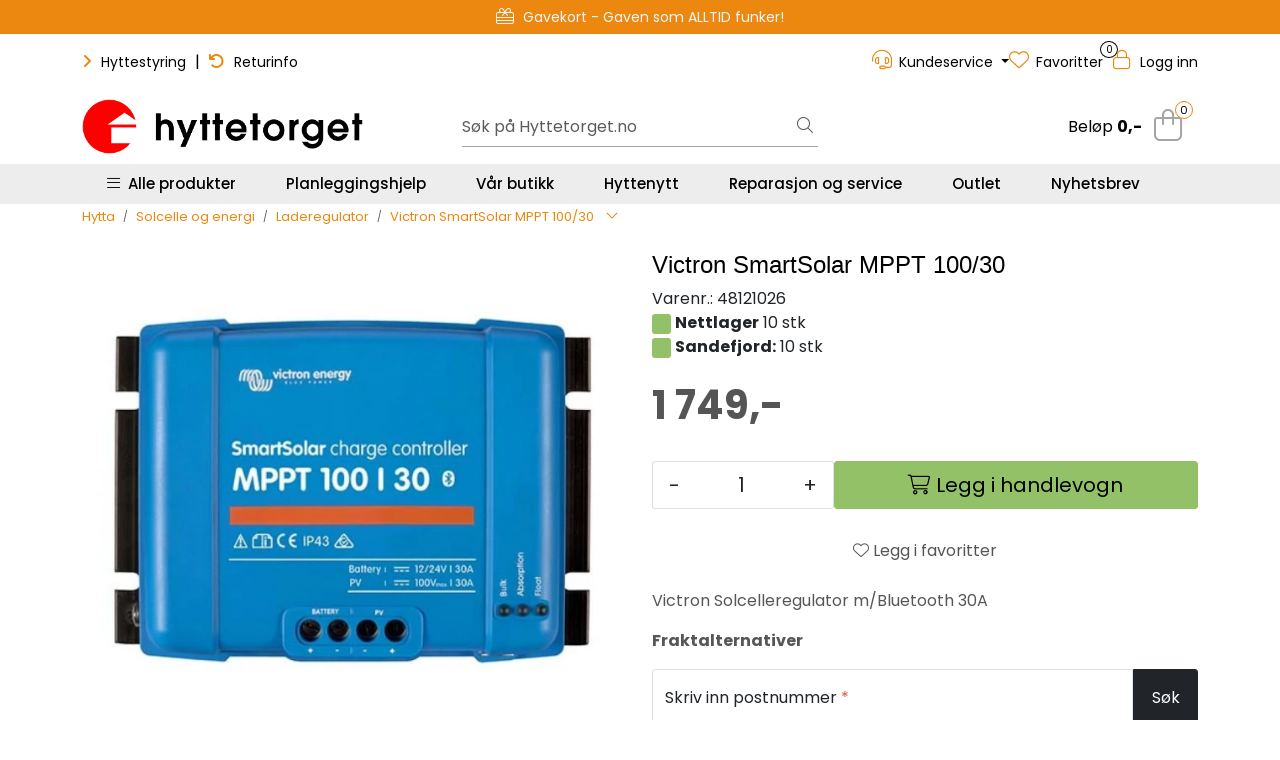

--- FILE ---
content_type: text/html; charset=UTF-8
request_url: https://www.hyttetorget.no/victron-smartsolar-mppt-100-30
body_size: 36218
content:
<!DOCTYPE html>
<html lang="nb" data-bs-theme="light">
<head>
             
<!-- START /modules/meta -->
<title>Victron SmartSolar MPPT 100/30 | Hyttetorget</title>
<meta name="generator" content="Gurusoft Ecommerce">
<meta name="viewport" content="width=device-width, initial-scale=1.0">
<meta http-equiv="content-type" content="text/html; charset=UTF-8">
<meta http-equiv="X-UA-Compatible" content="IE=edge">

<meta name="description" content="Victron Solcelleregulator m/Bluetooth 30A">

<meta name="robots" content="index,follow">

<link rel="canonical" href="https://www.hyttetorget.no/victron-smartsolar-mppt-100-30">

<meta name="google" content="notranslate">

<meta property="og:site_name" content="| Hyttetorget">
<meta property="og:url" content="https://www.hyttetorget.no/victron-smartsolar-mppt-100-30">
<meta property="og:title" content="Victron SmartSolar MPPT 100/30 | Hyttetorget">
<meta property="og:type" content="product">
<meta property="og:description" content="Victron Solcelleregulator m/Bluetooth 30A">
<meta property="og:image" content="https://res.cloudinary.com/hyttetorget/image/upload/d_standard_placeholder.png,f_auto,q_auto/v1685016449/p_48121026_default_1">
<meta property="og:image:url" content="https://res.cloudinary.com/hyttetorget/image/upload/d_standard_placeholder.png,f_auto,q_auto/v1685016449/p_48121026_default_1">
<meta property="og:image:secure_url" content="https://res.cloudinary.com/hyttetorget/image/upload/d_standard_placeholder.png,f_auto,q_auto/v1685016449/p_48121026_default_1">

<!-- END /modules/meta -->

             
<!-- START /modules/includes-head -->

         
<!-- START /modules/components/favicon -->

<link rel="icon" type="image/png" href="https://res.cloudinary.com/hyttetorget/image/upload/c_limit,d_standard_placeholder.png,f_auto,h_64,q_auto,w_64/g_logo_favicon_1.png">
<link rel="apple-touch-icon" href="https://res.cloudinary.com/hyttetorget/image/upload/c_limit,d_standard_placeholder.png,f_auto,h_180,q_auto,w_180/g_logo_favicon_1.png">

<!-- END /modules/components/favicon -->



             
<!-- START /modules/components/includes-head-cookie-information -->

    <script type="text/javascript">window.dataLayer=window.dataLayer||[];function gtag(){dataLayer.push(arguments);}gtag('consent','default',{ad_storage:'denied',ad_user_data:'denied',ad_personalization:'denied',analytics_storage:'denied',wait_for_update:15000,});gtag('set','ads_data_redaction',true);</script>
    <script id="CookieConsent" type="text/javascript" src="https://policy.app.cookieinformation.com/uc.js" data-culture="NB" data-gcm-version="2.0"></script>

            <script>dataLayer.push({"ecomm_prodid":"48121026","ecomm_pagetype":"product"});dataLayer.push({"ecommerce":null});dataLayer.push({"event":"view_item","ecommerce":{"items":[{"item_name":"Victron SmartSolar MPPT 100/30","item_id":"48121026","value":1399.2,"currency":"NOK"}]}});dataLayer.push({"customerType":"anonymous"});(function(w,d,s,l,i){w[l]=w[l]||[];w[l].push({'gtm.start':new Date().getTime(),event:'gtm.js'});var f=d.getElementsByTagName(s)[0],j=d.createElement(s),dl=l!='dataLayer'?'&l='+l:'';j.async=true;j.src='//www.googletagmanager.com/gtm.js?id='+i+dl;f.parentNode.insertBefore(j,f);})(window,document,'script','dataLayer','GTM-5PQ6WQ');</script>
    
            <script>(function(f,b,e,v,n,t,s){if(f.fbq)return;n=f.fbq=function(){n.callMethod?n.callMethod.apply(n,arguments):n.queue.push(arguments)};if(!f._fbq)f._fbq=n;n.push=n;n.loaded=!0;n.version='2.0';n.queue=[];t=b.createElement(e);t.async=!0;t.src=v;s=b.getElementsByTagName(e)[0];s.parentNode.insertBefore(t,s)})(window,document,'script','//connect.facebook.net/en_US/fbevents.js');fbq('init','327621167585940');fbq('track','PageView');fbq('consent','revoke');fbq('track','ViewContent',{content_type:'product',content_ids:['48121026'],content_name:'Victron SmartSolar MPPT 100/30'});window.addEventListener('CookieInformationConsentGiven',function(event){if(CookieInformation.getConsentGivenFor('cookie_cat_marketing')){fbq('consent','grant');}},false);</script>
        <noscript><img height="1" width="1" style="display:none" src="https://www.facebook.com/tr?id=327621167585940&amp;ev=PageView&amp;noscript=1"/></noscript>
    
<!-- END /modules/components/includes-head-cookie-information -->

<link href="/themes/stylesheet/fontawesome/css/A.fontawesome.min.css,qv=202512181605.pagespeed.cf.D8UCoWnw13.css" rel="stylesheet preload" as="style">
<link href="/themes/stylesheet/fontawesome/css/A.solid.min.css,qv=202512181605.pagespeed.cf.Cs5V7vkY69.css" rel="stylesheet preload" as="style">
<link href="/themes/stylesheet/fontawesome/css/A.light.min.css,qv=202512181605.pagespeed.cf.fTn3z4osB6.css" rel="stylesheet preload" as="style">
<link href="/themes/stylesheet/fontawesome/css/A.brands.min.css,qv=202512181605.pagespeed.cf.DwH4JASgjD.css" rel="stylesheet preload" as="style">
<link href="/themes/stylesheet/fontawesome/css/A.v5-font-face.min.css,qv=202512181605.pagespeed.cf.s8d3FpsWGt.css" rel="stylesheet preload" as="style">
<link href="/themes/stylesheet/A.owlCarousel,,_owl.carousel.min.css,,qv==202512181605+stylesheet.css+fancybox,,_jquery.fancybox.min.css,Mcc._mSZpECL25.css.pagespeed.cf.GqGNllDnu7.css" rel="stylesheet"/>



                        

    <style>.contact-box{display:flex;align-items:center;padding:10px 20px;border-radius:30px;max-width:400px;margin:20px 0}.contact-icon{width:40px;height:40px;border-radius:50%;object-fit:cover;margin-right:15px}.text-line-1{font-weight:500;color:#000;font-size:16px;margin:0}.text-line-2{font-size:15px;font-weight:400;color:#000;margin:3px 0 0}img.img-fluid.img-thumbnail.card-img-top{padding:10px}.product-grid .products-block .row .listItem .product-block .image a.img img{padding:20px}.element-wysiwyg *:not(.btn) a {color:#ec880f!important;text-decoration:none!important}.element-wysiwyg *:not(.btn) a:hover {color:#93c167!important;-webkit-transition:all .25s linear;-o-transition:all .25s linear;transition:all .25s linear}#footer .element-wysiwyg *:not(.btn) a {color:#fff!important}#footer .element-wysiwyg *:not(.btn) a:hover {color:#ec880f!important}.page-element-documents .card .card-body .card-body-content .card-title{overflow:hidden;text-overflow:ellipsis;display:-webkit-box;-webkit-line-clamp:3;-webkit-box-orient:vertical}.hyt-product-carousel .glide__bullets .glide__bullet{border-radius:100px;border:1px solid #ccc;height:14px;width:14px!important;padding:6px;margin:0 4px}.hyt-product-carousel .glide__bullets .glide__bullet--active{background-color:#ec880f;border:1px solid #ec880f}.hyt-product-carousel .glide__arrows .glide__arrow,.hyt-product-carousel .glide__arrow--right{background:#ec880f;width:45px;height:45px;opacity:.8}.hyt-product-carousel .glide__arrows .glide__arrow:hover{background:#93c167}.full-grid-parent{grid-auto-rows:auto!important}.h-tittel-karusell span{font-weight:400!important}.h-kategori-actionknapper p.h-knapper-line-height-3{line-height:3}.h-kategori-actionknapper .element-wysiwyg *:not(.btn) a {color:#fff!important}.h-kategori-actionknapper a{white-space:nowrap;overflow:hidden;background-color:#ec880f;padding:10px 15px;margin:5px 5px;border-radius:10px;text-decoration:none!important;font-size:13px;font-weight:600}.h-kategori-actionknapper p a:hover{background-color:#93c167;color:#fff;text-decoration:none!important}.h-sirkelknapp .element-wysiwyg *:not(.btn) a span {color:#fff!important}.h-sirkelknapp a{text-decoration:none!important}.h-sirkelknapp a span{white-space:nowrap;overflow:hidden;background-color:#ec880f;padding:8px 13px;margin:5px 5px;border-radius:50%;font-size:13px;font-weight:600;line-height:3}.h-sirkelknapp p a span:hover{background-color:#93c167;color:#fff;text-decoration:none!important}.h-btn-hover-green .element-button:hover{background-color:#93c167!important;border:1px solid #71954e!important;text-decoration:none!important}#footer .footer-center{background:#555 url(https://res.cloudinary.com/hyttetorget/image/upload/d_standard_placeholder.png,f_auto,q_auto/v1733305424/footer-bg-illustrasjon) repeat-x bottom!important}#footer #powered{background-color:#383838!important}#footer h3{padding-bottom:15px}#footer a{text-decoration:none}.mc_embed_signup_footer{text-align:center}.mc_embed_signup_footer h4{font-size:26px;color:#ededed;font-weight:700;text-transform:uppercase;padding-bottom:0;line-height:1.3em}.mc_embed_signup_footer p{font-size:17px;font-weight:600;color:#d1d1d1;margin-bottom:15px}.mc_embed_signup_footer p.avmelding-h{font-size:12px;font-weight:400;color:#c5c5c5;margin-top:5px}.mc_embed_signup_footer p.avmelding-h a{font-size:12px!important;color:#ec880f!important}.mc_embed_signup_footer p.avmelding-h a:hover{color:#fff}#footer .accordion{--bs-accordion-bg:#555!important;--bs-accordion-border-color:#939393!important;--bs-accordion-btn-color:#dbdbdb!important;--bs-accordion-active-color:#fff!important;--bs-accordion-active-bg:#4c4c4c!important;--bs-accordion-btn-focus-box-shadow:0 0 0 .25rem rgba(17,17,17,.1)!important}.accordion-button:not(.collapsed)::after {background-color:#ec880f}#footer .accordion-body p,#footer .accordion-body p a{color:#dbdbdb!important}#footer .accordion-body p a{display:block}#footer .accordion-body p a:hover{color:#ec880f!important}.custom-social-media-icons a:hover,.custom-social-media-icons a:focus,.custom-social-media-icons>a:active,.custom-social-media-icons a:focus:active{background-color:#383838;-webkit-box-shadow:0 1px 8px 5px rgba(62,62,62,.75);box-shadow:0 1px 8px 5px rgba(62,62,62,.75)}p.h-footer-venn{margin-top:20px;font-weight:600}@media (max-width:992px){.grid-2 .full-grid-parent{grid-template-columns:1fr 1fr;grid-column-gap:10px}.grid-2 .full-grid-parent .full-grid-element{display:contents}}@media (max-width:991.98px){#footer .footer-center{background:none!important;padding-top:25px;padding-bottom:0}#footer .element-container.use-image-mobile{background-size:inherit!important;background-position:bottom;padding-top:10px;padding-bottom:0}.page-element-documents .card .card-body .btn{--bs-btn-font-size:.97rem!important}}.product-grid .products-block .row .listItem .product-block .product-meta .warp-info .product-content-action-container .product-list-content-container .price-flex{align-items:end}.accordion-button::after{background-color: #00000000!important}.global-background-green .element-container{background-color:#245211}#htChatWidget{display:none}</style>

<style>@media (min-width:768px)
#productVariantNavigationWrapper #variantNavigation .btn.btn-outline-light {
min-width: 100px;
min-height: 100px;
}button.btn.btn-outline-light.text-dark.enabled{min-height:auto;width:100%;border-radius:5px;padding:20px;margin:5px}@media (min-width:768px){button.btn.btn-outline-light.text-dark.enabled{width:47%}}.variantvalg{font-size 24px}.mb-2{margin-bottom:.5rem!important;padding-top:25px;padding-bottom:10px}</style>

<!-- END /includes/stylesheet/product.vm -->
             
<!-- START /modules/includes-head-custom -->

         
<!-- START /includes/javascript/pro-product-labels -->

<script>//<![CDATA[
class ProProductLabelsBase {
    populateLabels() {
        let ids = [];
        let idsCount = {};
        let elements = document.querySelectorAll('[data-ajax_target="pro-product-labels"]')

        elements.forEach(element => {
            let pid = element.getAttribute("data-label-id");
            if (pid && !ids.includes(pid)) {
                idsCount[pid] = element.getAttribute("data-label-count");
                ids.push(pid);
            }
        });

        if (ids.length > 0) {
            jQuery.ajax({
                url: "/pro-product-labels-ajax.vm?action=getLabels&ids=" + ids,
                cache: false,
                type: "get",
                dataType: "html"
            }).done(function (data) {
                let htmlContent = jQuery.parseHTML(data);
                let labels      = $(htmlContent).find(".pro-product-labels");

                labels.each(function (i, el) {
                    let targets = document.querySelectorAll("div[data-ajax_target='pro-product-labels'][data-label-id='" + el.id + "']");

                    targets.forEach(target => {
                        let countClass = "num_" + idsCount[el.id];
                        el.querySelector(".product-label-special").classList.add(countClass.toString())
                        target.insertAdjacentHTML("afterend", el.innerHTML);
                        idsCount[el.id] = Number(idsCount[el.id]) + 1;
                    });
                })

            })
        }
    }

    loadProductDetailLabel(pid) {
        const productLabelSelector = "[data-label-id='" + pid + "']";
        gca.waitForElement(productLabelSelector).then((el) => {
            proProductLabels.populateLabels();
        });
    }
}

//]]></script>
<script>//<![CDATA[
class ProProductLabels extends ProProductLabelsBase {

}
//]]></script>
<script>const proProductLabels=new ProProductLabels();</script>

<!-- END /includes/javascript/pro-product-labels -->

<!-- END /includes/javascript/pro-product-labels -->

    </head>
<body><noscript><meta HTTP-EQUIV="refresh" content="0;url='https://www.hyttetorget.no/victron-smartsolar-mppt-100-30?PageSpeed=noscript'" /><style><!--table,div,span,font,p{display:none} --></style><div style="display:block">Please click <a href="https://www.hyttetorget.no/victron-smartsolar-mppt-100-30?PageSpeed=noscript">here</a> if you are not redirected within a few seconds.</div></noscript>
             
<!-- START /modules/components/skip-to-main-content -->

<a id="skip-main" class="btn btn-primary visually-hidden-focusable" href="#columns">Skip to main content</a>

<!-- END /modules/components/skip-to-main-content -->

                 <noscript><iframe src="https://www.googletagmanager.com/ns.html?id=GTM-5PQ6WQ" height="0" width="0" style="display:none;visibility:hidden"></iframe></noscript>

    <main id="page">

        <!--[if lt IE 7]>
        <p class="chromeframe">You are using an <strong>outdated</strong> browser. Please <a href="http://browsehappy.com/">upgrade your browser</a> or <a href="http://www.google.com/chromeframe/?redirect=true">activate Google Chrome Frame</a> to improve your experience.</p>
        <![endif]-->

                             
<!-- START /modules/components/header-sales -->


<!-- END /modules/components/header-sales -->
        
                 
<!-- START /modules/components/scroll-to-top -->

<div class="scrollToTop">
    <div id="back-text">
        <span>Til toppen</span>
    </div>

    <i class="fa-light fa-angle-up" aria-hidden="true"></i>
</div>

<!-- END /modules/components/scroll-to-top -->
                 
<!-- START /modules/components/top-menu-admin -->

<div data-ajax_target="top-admin-menu" data-entity-type="product" data-entity-id="20300" data-edit=""></div>

<!-- END /modules/components/top-menu-admin -->
                 
<!-- START /modules/components/announcement-bar -->

    <div id="announcement-bar" style="--announcements-background-color:rgb(236, 136, 15);--announcements-text-color:rgb(245, 245, 247);">
                                    <a class="announcement" href="/outlet" target="_self">
            
                            <i class="fa-light fa-percent"></i>
                            <span>Outlet - Gode priser!</span>

                            </a>
                                                <a class="announcement" href="/gavekort" target="_self">
            
                            <i class="fa-light fa-gift-card"></i>
                            <span>Gavekort - Gaven som ALLTID funker!</span>

                            </a>
                                                <a class="announcement" href="/hyttenytt-ring-hytta-varm" target="_self">
            
                            <i class="fa-light fa-signal-bars"></i>
                            <span>Ring hytta varm – enkelt og smart</span>

                            </a>
                                                <a class="announcement" href="/planlegger" target="_self">
            
                            <i class="fa-light fa-comments-question-check"></i>
                            <span>Planleggingshjelp - Book gratis time</span>

                            </a>
                        </div>

<!-- END /modules/components/announcement-bar -->
                 
<!-- START /modules/components/top-menu -->

<div class="d-none d-lg-block top-menu-row">
    <div class="container">
        <div class="row align-items-center">
            <div class="col-7 col-xl-6">
                <div class="top-menu-row__link-menu">
                             
<!-- START /modules/components/top-links -->

    <a href="https://hyttestyring.com/" target="_blank">
                    <i class="fas fa-angle-right" aria-hidden="true"></i>
                Hyttestyring
    </a>

    	    <span class="separator">|</span>
        <a href="https://support.hyttetorget.no/hc/nb/articles/14957145092626-Hvordan-returnerer-jeg-en-vare-" target="_blank">
                    <i class="fas fa-undo" aria-hidden="true"></i>
                Returinfo
    </a>

    
<!-- END /modules/components/top-links -->
                </div>
            </div>

            <div class="col-5 col-xl-6">
                <div class="top-menu-row__icon-menu">
                             
<!-- START /modules/components/locale-button-desktop -->


<!-- END /modules/components/locale-button-desktop -->
                             
<!-- START /modules/components/info-button-desktop -->

        <div class="user-button-desktop">
        <div class="dropdown">
            <a id="dropdownInfoCenter" class="dropdown-toggle" data-bs-toggle="dropdown" title="Kundeservice">
                <i class="fa-light fa-headset" aria-hidden="true"></i>
                <span>Kundeservice</span>
            </a>
            <ul class="dropdown-menu dropdown-info-center" aria-labelledby="dropdownInfoCenter">
                         
<!-- START /modules/components/hyt-info-button-links -->

<li>
    <a class="dropdown-item" href="support">
                    Support
            </a>
</li>


<!-- END /modules/components/hyt-info-button-links -->
            </ul>
        </div>
    </div>
    
<!-- END /modules/components/hyt-info-button-links -->
                             
<!-- START /modules/components/favorite-button-desktop -->

    <div class="favorite-button-desktop">
        <span class="favorite-quantity" data-ajax_target="favorites-size">
                    </span>

        <a href="favorites" class="favorite-userbutton">
            <i class="fa-light fa-heart" aria-hidden="true"></i>
            <span class="d-none d-xl-inline-block">Favoritter</span>
        </a>
    </div>

<!-- END /modules/components/favorite-button-desktop -->
                             
<!-- START /modules/components/user-button-desktop -->

<div class="user-button-desktop">
			<a href="login">
			<i class="fa-light fa-lock" aria-hidden="true"></i>
			<span class="d-none d-xl-inline-block">Logg inn</span>
		</a>
	</div>

<!-- END /modules/components/user-button-desktop -->
                </div>
            </div>
        </div>
    </div>
</div>

<!-- END /modules/components/user-button-desktop -->

                 
<!-- START /modules/header -->

<header id="header" class="sticky-top">
    <div id="sticky-desktop" class="d-none d-lg-block">
                 
<!-- START /modules/components/header-desktop -->

<div id="topbar">
    <div class="desktop d-none d-lg-block">
        <div class="container">
            <div class="row align-items-center">
                <div class="col-lg-4 col-xl-4">
                             
<!-- START /modules/components/header-desktop-logo -->

<div id="logo-theme">
    <a class="d-flex" href="/"><img src="https://res.cloudinary.com/hyttetorget/image/upload/d_standard_placeholder.png,f_auto,q_auto/g_logo_default_1" class="img-fluid" alt="| Hyttetorget" height="55" itemprop="logo"></a>
</div>

<!-- END /modules/components/header-desktop-logo -->
                </div>

                <div class="col-lg-5 col-xl-4">
                             
<!-- START /modules/components/header-desktop-search -->

<div class="search-bar" itemscope itemtype="http://schema.org/WebSite">
    <meta itemprop="url" content="https://www.hyttetorget.no">
    <form action="search" method="get" accept-charset="UTF-8" itemprop="potentialAction" itemscope itemtype="http://schema.org/SearchAction">
        <meta itemprop="target" content="https://www.hyttetorget.no/search?action=search&q={q}">
        <input type="hidden" name="action" value="search">

        <div class="input-group">
            <input type="text" name="q" placeholder="Søk på Hyttetorget.no" class="suggest form-control" aria-label="Søk" required itemprop="query-input" autocomplete="off" data-action="incremental-search" data-content-target="incremental-search-desktop">
            <button class="btn button-search" type="submit" aria-label="Søk">
                <i class="fa-light fa-magnifying-glass" aria-hidden="true"></i>
                <i class="fa-light fa-spinner-third fa-spin" hidden aria-hidden="true"></i>
            </button>
        </div>
    </form>
    <div class="incremental-search-content desktop" data-content="incremental-search-desktop"></div>
</div>

<!-- END /modules/components/header-desktop-search -->
                </div>

                <div class="col-lg-3 col-xl-4">
                    <div class="basket-button-desktop">
                                 
<!-- START /modules/components/basket-button-desktop -->

<div class="large-cart">
    <div class="large-cart__price">
        Beløp
        <span class="large-cart__price-amount" data-ajax_target="basket-amount"></span>
    </div>
    <div class="large-cart__icon">
                <button title="Handlevogn" class="pro-off-canvas-basket-toogle">
            <div class="large-cart__amount" data-ajax_target="basket-size"></div>
                        <i class="fa-light fa-shopping-bag" aria-hidden="true"></i>
                    </button>
            </div>
</div>

<!-- END /modules/components/basket-button-desktop -->
                    </div>
                </div>
            </div>
        </div>
    </div>
</div>

<nav id="desktop_menu" class="navbar navbar-expand-lg">
             
<!-- START /modules/components/category-menu-desktop -->




<div class="container">
	<div class="navbar-nav collapse navbar-collapse flex-wrap">
		<ul class="nav navbar-nav" id="topMenu">
			<li class="nav-item no-childeren dropdown">
				<button id="toggleContextualMenuClick" class="btn dropdown-toggle nav-link toggleContextualMenu"><i class="fa-light fa-bars"></i>&nbsp;&nbsp;Alle produkter</button>
			</li>

			         
<!-- START /modules/components/contextual-extra-category-menu -->




                                                                                                                                                                                                            
        
            <li class="nav-item no-childeren extra-category-menu" data-category_id="10902">
                <a class="dropdown-toggle nav-link" href="planlegger">
                                            Planleggingshjelp
                                    </a>
            </li>
        
            <li class="nav-item no-childeren extra-category-menu" data-category_id="11750">
                <a class="dropdown-toggle nav-link" href="hyttetorget-sandefjord">
                                            Vår butikk
                                    </a>
            </li>
        
            <li class="nav-item no-childeren extra-category-menu" data-category_id="11626">
                <a class="dropdown-toggle nav-link" href="hyttenytt">
                                            Hyttenytt
                                    </a>
            </li>
        
            <li class="nav-item no-childeren extra-category-menu" data-category_id="11711">
                <a class="dropdown-toggle nav-link" href="reparasjon-og-service">
                                            Reparasjon og service
                                    </a>
            </li>
        
            <li class="nav-item no-childeren extra-category-menu" data-category_id="11650">
                <a class="dropdown-toggle nav-link" href="outlet">
                                            Outlet
                                    </a>
            </li>
        
            <li class="nav-item no-childeren extra-category-menu" data-category_id="11640">
                <a class="dropdown-toggle nav-link" href="nyhetsbrev">
                                            Nyhetsbrev
                                    </a>
            </li>
            
<!-- END /modules/components/contextual-extra-category-menu -->
		</ul>

		<div id="contextual-menu__level-wrapper" data-open-menu-event="click" data-fill-menus-event="fill">
			<ul class="contextual-menu__level level-1">
				
					<li class="contextual-menu__cell ">
						<div class="contextual-menu__cell-sub">
							<a class="contextual-menu__href" href="hyttetoaletter">
																	<img src="https://res.cloudinary.com/hyttetorget/image/upload/c_limit,d_standard_placeholder.png,f_auto,h_24,q_auto,w_24/g_10000_icon_1" class="contextual-menu__icon" alt="Hyttetoaletter" aria-hidden="true">
								
								<span class="contextual-menu__title">Hyttetoaletter</span>
							</a>

															<a class="contextual-menu__href-next" data-category-id="10000" data-category-level="1"><i class="fa-light fa-chevron-right"></i></a>
													</div>

													<ul class="contextual-menu__level level-2 parent-category-id_10000">
																
									<li class="contextual-menu__cell ">
										<div class="contextual-menu__cell-sub">
											<a class="contextual-menu__href" href="forbrenningstoaletter">
												<span class="contextual-menu__title">Forbrenningstoaletter</span>
											</a>

																							<a class="contextual-menu__href-next" data-category-id="10001" data-category-level="2"><i class="fa-light fa-chevron-right"></i></a>
																					</div>

																					<ul class="contextual-menu__level level-3 parent-category-id_10001">
																								
													<li class="contextual-menu__cell no-children">
														<div class="contextual-menu__cell-sub">
															<a class="contextual-menu__href" href="cinderella">
																<span class="contextual-menu__title">Cinderella forbrenningstoaletter</span>
															</a>

																													</div>

																											</li>
												
													<li class="contextual-menu__cell no-children">
														<div class="contextual-menu__cell-sub">
															<a class="contextual-menu__href" href="incinolet">
																<span class="contextual-menu__title">Incinolet forbrenningstoaletter</span>
															</a>

																													</div>

																											</li>
												
													<li class="contextual-menu__cell no-children">
														<div class="contextual-menu__cell-sub">
															<a class="contextual-menu__href" href="separett-forbrenningstoalett">
																<span class="contextual-menu__title">Separett forbrenningstoalett</span>
															</a>

																													</div>

																											</li>
												
													<li class="contextual-menu__cell no-children">
														<div class="contextual-menu__cell-sub">
															<a class="contextual-menu__href" href="tilbehor-til-forbrenningstoaletter">
																<span class="contextual-menu__title">Tilbehør til forbrenningstoaletter</span>
															</a>

																													</div>

																											</li>
																							</ul>
																			</li>
								
									<li class="contextual-menu__cell no-children">
										<div class="contextual-menu__cell-sub">
											<a class="contextual-menu__href" href="separett">
												<span class="contextual-menu__title">Separett hyttetoalett</span>
											</a>

																					</div>

																			</li>
								
									<li class="contextual-menu__cell no-children">
										<div class="contextual-menu__cell-sub">
											<a class="contextual-menu__href" href="vanntoalett-hytte">
												<span class="contextual-menu__title">Vannsparende hyttetoaletter</span>
											</a>

																					</div>

																			</li>
								
									<li class="contextual-menu__cell no-children">
										<div class="contextual-menu__cell-sub">
											<a class="contextual-menu__href" href="biologiske-toaletter">
												<span class="contextual-menu__title">Biologiske toaletter</span>
											</a>

																					</div>

																			</li>
								
									<li class="contextual-menu__cell no-children">
										<div class="contextual-menu__cell-sub">
											<a class="contextual-menu__href" href="toalettstoler">
												<span class="contextual-menu__title">Toalettstoler</span>
											</a>

																					</div>

																			</li>
								
									<li class="contextual-menu__cell no-children">
										<div class="contextual-menu__cell-sub">
											<a class="contextual-menu__href" href="urinova">
												<span class="contextual-menu__title">Urinaler</span>
											</a>

																					</div>

																			</li>
								
									<li class="contextual-menu__cell no-children">
										<div class="contextual-menu__cell-sub">
											<a class="contextual-menu__href" href="torrklosetter">
												<span class="contextual-menu__title">Tørrklosetter</span>
											</a>

																					</div>

																			</li>
								
									<li class="contextual-menu__cell no-children">
										<div class="contextual-menu__cell-sub">
											<a class="contextual-menu__href" href="toalett-tilbehor">
												<span class="contextual-menu__title">Tilbehørsprodukter til toaletter</span>
											</a>

																					</div>

																			</li>
															</ul>
											</li>
				
					<li class="contextual-menu__cell ">
						<div class="contextual-menu__cell-sub">
							<a class="contextual-menu__href" href="energi-solcelle">
																	<img src="https://res.cloudinary.com/hyttetorget/image/upload/c_limit,d_standard_placeholder.png,f_auto,h_24,q_auto,w_24/g_10007_icon_1" class="contextual-menu__icon" alt="Solcelle og energi" aria-hidden="true">
								
								<span class="contextual-menu__title">Solcelle og energi</span>
							</a>

															<a class="contextual-menu__href-next" data-category-id="10007" data-category-level="1"><i class="fa-light fa-chevron-right"></i></a>
													</div>

													<ul class="contextual-menu__level level-2 parent-category-id_10007">
																
									<li class="contextual-menu__cell no-children">
										<div class="contextual-menu__cell-sub">
											<a class="contextual-menu__href" href="solcelle">
												<span class="contextual-menu__title">12V solcellepakker</span>
											</a>

																					</div>

																			</li>
								
									<li class="contextual-menu__cell no-children">
										<div class="contextual-menu__cell-sub">
											<a class="contextual-menu__href" href="kraftpakker">
												<span class="contextual-menu__title">230V Kraftpakker </span>
											</a>

																					</div>

																			</li>
								
									<li class="contextual-menu__cell no-children">
										<div class="contextual-menu__cell-sub">
											<a class="contextual-menu__href" href="barbare-kraftstasjoner">
												<span class="contextual-menu__title">Bærebare kraftstasjoner</span>
											</a>

																					</div>

																			</li>
								
									<li class="contextual-menu__cell no-children">
										<div class="contextual-menu__cell-sub">
											<a class="contextual-menu__href" href="solcellepaneler">
												<span class="contextual-menu__title">Solcellepaneler</span>
											</a>

																					</div>

																			</li>
								
									<li class="contextual-menu__cell no-children">
										<div class="contextual-menu__cell-sub">
											<a class="contextual-menu__href" href="batterier">
												<span class="contextual-menu__title">Solcellebatterier</span>
											</a>

																					</div>

																			</li>
								
									<li class="contextual-menu__cell ">
										<div class="contextual-menu__cell-sub">
											<a class="contextual-menu__href" href="stromaggregater">
												<span class="contextual-menu__title">Strømaggregater</span>
											</a>

																							<a class="contextual-menu__href-next" data-category-id="11411" data-category-level="2"><i class="fa-light fa-chevron-right"></i></a>
																					</div>

																					<ul class="contextual-menu__level level-3 parent-category-id_11411">
																								
													<li class="contextual-menu__cell no-children">
														<div class="contextual-menu__cell-sub">
															<a class="contextual-menu__href" href="hyundai-aggregater">
																<span class="contextual-menu__title">Hyundai bensinaggregater</span>
															</a>

																													</div>

																											</li>
												
													<li class="contextual-menu__cell no-children">
														<div class="contextual-menu__cell-sub">
															<a class="contextual-menu__href" href="honda-aggregater-2">
																<span class="contextual-menu__title">Honda bensinaggregater</span>
															</a>

																													</div>

																											</li>
												
													<li class="contextual-menu__cell no-children">
														<div class="contextual-menu__cell-sub">
															<a class="contextual-menu__href" href="olje-tilbehor">
																<span class="contextual-menu__title">Aggregat-tilbehør</span>
															</a>

																													</div>

																											</li>
																							</ul>
																			</li>
								
									<li class="contextual-menu__cell no-children">
										<div class="contextual-menu__cell-sub">
											<a class="contextual-menu__href" href="ladere">
												<span class="contextual-menu__title">Batteriladere</span>
											</a>

																					</div>

																			</li>
								
									<li class="contextual-menu__cell no-children">
										<div class="contextual-menu__cell-sub">
											<a class="contextual-menu__href" href="batterimonitorer">
												<span class="contextual-menu__title">Batterimonitorer</span>
											</a>

																					</div>

																			</li>
								
									<li class="contextual-menu__cell no-children">
										<div class="contextual-menu__cell-sub">
											<a class="contextual-menu__href" href="omformere">
												<span class="contextual-menu__title">Invertere</span>
											</a>

																					</div>

																			</li>
								
									<li class="contextual-menu__cell no-children">
										<div class="contextual-menu__cell-sub">
											<a class="contextual-menu__href" href="kombiinverter-og-lader">
												<span class="contextual-menu__title">Kombiinverter og lader</span>
											</a>

																					</div>

																			</li>
								
									<li class="contextual-menu__cell no-children">
										<div class="contextual-menu__cell-sub">
											<a class="contextual-menu__href" href="laderegulator">
												<span class="contextual-menu__title">Laderegulator</span>
											</a>

																					</div>

																			</li>
								
									<li class="contextual-menu__cell no-children">
										<div class="contextual-menu__cell-sub">
											<a class="contextual-menu__href" href="kommunikasjonsenheter">
												<span class="contextual-menu__title">Kommunikasjonsenheter</span>
											</a>

																					</div>

																			</li>
								
									<li class="contextual-menu__cell no-children">
										<div class="contextual-menu__cell-sub">
											<a class="contextual-menu__href" href="distribusjonssystemer-og-sikringer">
												<span class="contextual-menu__title">Distribusjonssystemer og sikringer</span>
											</a>

																					</div>

																			</li>
								
									<li class="contextual-menu__cell no-children">
										<div class="contextual-menu__cell-sub">
											<a class="contextual-menu__href" href="kabel-kabelsko-og-koblingsmateriell">
												<span class="contextual-menu__title">Kabler</span>
											</a>

																					</div>

																			</li>
								
									<li class="contextual-menu__cell no-children">
										<div class="contextual-menu__cell-sub">
											<a class="contextual-menu__href" href="monteringsmateriell-for-12v">
												<span class="contextual-menu__title">Monteringsmateriell</span>
											</a>

																					</div>

																			</li>
								
									<li class="contextual-menu__cell no-children">
										<div class="contextual-menu__cell-sub">
											<a class="contextual-menu__href" href="kabelkalkulator">
												<span class="contextual-menu__title">Kabelkalkulator</span>
											</a>

																					</div>

																			</li>
								
									<li class="contextual-menu__cell no-children">
										<div class="contextual-menu__cell-sub">
											<a class="contextual-menu__href" href="forskrift-om-elektrisk-installasjon">
												<span class="contextual-menu__title">Elektrisk arbeid: Dette kan du gjøre selv</span>
											</a>

																					</div>

																			</li>
															</ul>
											</li>
				
					<li class="contextual-menu__cell ">
						<div class="contextual-menu__cell-sub">
							<a class="contextual-menu__href" href="vann-og-dusj">
																	<img src="https://res.cloudinary.com/hyttetorget/image/upload/c_limit,d_standard_placeholder.png,f_auto,h_24,q_auto,w_24/g_11648_icon_1" class="contextual-menu__icon" alt="Vann og dusj" aria-hidden="true">
								
								<span class="contextual-menu__title">Vann og dusj</span>
							</a>

															<a class="contextual-menu__href-next" data-category-id="11648" data-category-level="1"><i class="fa-light fa-chevron-right"></i></a>
													</div>

													<ul class="contextual-menu__level level-2 parent-category-id_11648">
																
									<li class="contextual-menu__cell no-children">
										<div class="contextual-menu__cell-sub">
											<a class="contextual-menu__href" href="vannsystem">
												<span class="contextual-menu__title">Vannsystem</span>
											</a>

																					</div>

																			</li>
								
									<li class="contextual-menu__cell no-children">
										<div class="contextual-menu__cell-sub">
											<a class="contextual-menu__href" href="hyttedusjer">
												<span class="contextual-menu__title">Hyttedusjer</span>
											</a>

																					</div>

																			</li>
								
									<li class="contextual-menu__cell no-children">
										<div class="contextual-menu__cell-sub">
											<a class="contextual-menu__href" href="vannrensing">
												<span class="contextual-menu__title">Vannfiltere</span>
											</a>

																					</div>

																			</li>
								
									<li class="contextual-menu__cell no-children">
										<div class="contextual-menu__cell-sub">
											<a class="contextual-menu__href" href="pumper">
												<span class="contextual-menu__title">Pumper</span>
											</a>

																					</div>

																			</li>
								
									<li class="contextual-menu__cell no-children">
										<div class="contextual-menu__cell-sub">
											<a class="contextual-menu__href" href="enkel-vannforsyning">
												<span class="contextual-menu__title">Enkel vannforsyning</span>
											</a>

																					</div>

																			</li>
								
									<li class="contextual-menu__cell no-children">
										<div class="contextual-menu__cell-sub">
											<a class="contextual-menu__href" href="pex-ror-koblinger">
												<span class="contextual-menu__title">Pex rør-/koblinger</span>
											</a>

																					</div>

																			</li>
								
									<li class="contextual-menu__cell no-children">
										<div class="contextual-menu__cell-sub">
											<a class="contextual-menu__href" href="inne-cisterner">
												<span class="contextual-menu__title">Vannbeholdere</span>
											</a>

																					</div>

																			</li>
								
									<li class="contextual-menu__cell no-children">
										<div class="contextual-menu__cell-sub">
											<a class="contextual-menu__href" href="cisterner">
												<span class="contextual-menu__title">Vanncisterner</span>
											</a>

																					</div>

																			</li>
								
									<li class="contextual-menu__cell no-children">
										<div class="contextual-menu__cell-sub">
											<a class="contextual-menu__href" href="bronn">
												<span class="contextual-menu__title">Brønn og brønnpumper</span>
											</a>

																					</div>

																			</li>
								
									<li class="contextual-menu__cell no-children">
										<div class="contextual-menu__cell-sub">
											<a class="contextual-menu__href" href="vannvarmere">
												<span class="contextual-menu__title">Vannvarmere</span>
											</a>

																					</div>

																			</li>
								
									<li class="contextual-menu__cell no-children">
										<div class="contextual-menu__cell-sub">
											<a class="contextual-menu__href" href="blandebatteri">
												<span class="contextual-menu__title">Servanter, blandebatterier & baderomsmøbler</span>
											</a>

																					</div>

																			</li>
								
									<li class="contextual-menu__cell no-children">
										<div class="contextual-menu__cell-sub">
											<a class="contextual-menu__href" href="frostsikring">
												<span class="contextual-menu__title">Varmekabler til frostsikring</span>
											</a>

																					</div>

																			</li>
								
									<li class="contextual-menu__cell no-children">
										<div class="contextual-menu__cell-sub">
											<a class="contextual-menu__href" href="vaskemaskin-hytte">
												<span class="contextual-menu__title">Vaskemaskin</span>
											</a>

																					</div>

																			</li>
															</ul>
											</li>
				
					<li class="contextual-menu__cell ">
						<div class="contextual-menu__cell-sub">
							<a class="contextual-menu__href" href="avlop-tanker">
																	<img src="https://res.cloudinary.com/hyttetorget/image/upload/c_limit,d_standard_placeholder.png,f_auto,h_24,q_auto,w_24/g_10009_icon_1" class="contextual-menu__icon" alt="Avløp & tanker" aria-hidden="true">
								
								<span class="contextual-menu__title">Avløp & tanker</span>
							</a>

															<a class="contextual-menu__href-next" data-category-id="10009" data-category-level="1"><i class="fa-light fa-chevron-right"></i></a>
													</div>

													<ul class="contextual-menu__level level-2 parent-category-id_10009">
																
									<li class="contextual-menu__cell no-children">
										<div class="contextual-menu__cell-sub">
											<a class="contextual-menu__href" href="gravannsrenseanlegg">
												<span class="contextual-menu__title">Gråvannsrenseanlegg</span>
											</a>

																					</div>

																			</li>
								
									<li class="contextual-menu__cell no-children">
										<div class="contextual-menu__cell-sub">
											<a class="contextual-menu__href" href="samletanker">
												<span class="contextual-menu__title">Samletanker</span>
											</a>

																					</div>

																			</li>
								
									<li class="contextual-menu__cell no-children">
										<div class="contextual-menu__cell-sub">
											<a class="contextual-menu__href" href="slamavskiller">
												<span class="contextual-menu__title">Slamavskillere</span>
											</a>

																					</div>

																			</li>
								
									<li class="contextual-menu__cell ">
										<div class="contextual-menu__cell-sub">
											<a class="contextual-menu__href" href="avlopsror">
												<span class="contextual-menu__title">Avløpsrør</span>
											</a>

																							<a class="contextual-menu__href-next" data-category-id="10912" data-category-level="2"><i class="fa-light fa-chevron-right"></i></a>
																					</div>

																					<ul class="contextual-menu__level level-3 parent-category-id_10912">
																								
													<li class="contextual-menu__cell no-children">
														<div class="contextual-menu__cell-sub">
															<a class="contextual-menu__href" href="avlopsror-o32-mm">
																<span class="contextual-menu__title">Avløpsrør og koblinger Ø32 mm</span>
															</a>

																													</div>

																											</li>
												
													<li class="contextual-menu__cell no-children">
														<div class="contextual-menu__cell-sub">
															<a class="contextual-menu__href" href="avlopsror-og-koblinger-o50-mm">
																<span class="contextual-menu__title">Avløpsrør og koblinger Ø50 mm</span>
															</a>

																													</div>

																											</li>
												
													<li class="contextual-menu__cell no-children">
														<div class="contextual-menu__cell-sub">
															<a class="contextual-menu__href" href="avlopsror-og-koblinger-o110mm">
																<span class="contextual-menu__title">Avløpsrør og koblinger Ø110mm</span>
															</a>

																													</div>

																											</li>
																							</ul>
																			</li>
								
									<li class="contextual-menu__cell no-children">
										<div class="contextual-menu__cell-sub">
											<a class="contextual-menu__href" href="cisterner">
												<span class="contextual-menu__title">Vanncisterner</span>
											</a>

																					</div>

																			</li>
								
									<li class="contextual-menu__cell no-children">
										<div class="contextual-menu__cell-sub">
											<a class="contextual-menu__href" href="fulltankalarm">
												<span class="contextual-menu__title">Fulltankalarm</span>
											</a>

																					</div>

																			</li>
								
									<li class="contextual-menu__cell no-children">
										<div class="contextual-menu__cell-sub">
											<a class="contextual-menu__href" href="frostsikring">
												<span class="contextual-menu__title">Varmekabler til frostsikring</span>
											</a>

																					</div>

																			</li>
															</ul>
											</li>
				
					<li class="contextual-menu__cell ">
						<div class="contextual-menu__cell-sub">
							<a class="contextual-menu__href" href="hvitevarer-gass">
																	<img src="https://res.cloudinary.com/hyttetorget/image/upload/c_limit,d_standard_placeholder.png,f_auto,h_24,q_auto,w_24/g_10011_icon_1" class="contextual-menu__icon" alt="Hvitevarer og gass" aria-hidden="true">
								
								<span class="contextual-menu__title">Hvitevarer og gass</span>
							</a>

															<a class="contextual-menu__href-next" data-category-id="10011" data-category-level="1"><i class="fa-light fa-chevron-right"></i></a>
													</div>

													<ul class="contextual-menu__level level-2 parent-category-id_10011">
																
									<li class="contextual-menu__cell no-children">
										<div class="contextual-menu__cell-sub">
											<a class="contextual-menu__href" href="komfyrer">
												<span class="contextual-menu__title">Gasskomfyrer</span>
											</a>

																					</div>

																			</li>
								
									<li class="contextual-menu__cell no-children">
										<div class="contextual-menu__cell-sub">
											<a class="contextual-menu__href" href="koketopper">
												<span class="contextual-menu__title">Gass koketopper</span>
											</a>

																					</div>

																			</li>
								
									<li class="contextual-menu__cell no-children">
										<div class="contextual-menu__cell-sub">
											<a class="contextual-menu__href" href="gassovner">
												<span class="contextual-menu__title">Gassovner</span>
											</a>

																					</div>

																			</li>
								
									<li class="contextual-menu__cell no-children">
										<div class="contextual-menu__cell-sub">
											<a class="contextual-menu__href" href="gassvannvarmere">
												<span class="contextual-menu__title">Gassvannvarmere</span>
											</a>

																					</div>

																			</li>
								
									<li class="contextual-menu__cell no-children">
										<div class="contextual-menu__cell-sub">
											<a class="contextual-menu__href" href="kjoleskap">
												<span class="contextual-menu__title">Gasskjøleskap</span>
											</a>

																					</div>

																			</li>
								
									<li class="contextual-menu__cell no-children">
										<div class="contextual-menu__cell-sub">
											<a class="contextual-menu__href" href="kjoleskap-for-12v-230v">
												<span class="contextual-menu__title">Kjøleskap for 12V & 230V</span>
											</a>

																					</div>

																			</li>
								
									<li class="contextual-menu__cell no-children">
										<div class="contextual-menu__cell-sub">
											<a class="contextual-menu__href" href="monteringsmateriell-for-gass">
												<span class="contextual-menu__title">Monteringsmateriell for gass</span>
											</a>

																					</div>

																			</li>
								
									<li class="contextual-menu__cell no-children">
										<div class="contextual-menu__cell-sub">
											<a class="contextual-menu__href" href="vaskemaskin-hytte">
												<span class="contextual-menu__title">Vaskemaskin</span>
											</a>

																					</div>

																			</li>
								
									<li class="contextual-menu__cell no-children">
										<div class="contextual-menu__cell-sub">
											<a class="contextual-menu__href" href="sikkerhet">
												<span class="contextual-menu__title">Sikkerhet</span>
											</a>

																					</div>

																			</li>
															</ul>
											</li>
				
					<li class="contextual-menu__cell ">
						<div class="contextual-menu__cell-sub">
							<a class="contextual-menu__href" href="hyttestyring">
																	<img src="https://res.cloudinary.com/hyttetorget/image/upload/c_limit,d_standard_placeholder.png,f_auto,h_24,q_auto,w_24/g_10010_icon_1" class="contextual-menu__icon" alt="Ring hytta varm " aria-hidden="true">
								
								<span class="contextual-menu__title">Ring hytta varm </span>
							</a>

															<a class="contextual-menu__href-next" data-category-id="10010" data-category-level="1"><i class="fa-light fa-chevron-right"></i></a>
													</div>

													<ul class="contextual-menu__level level-2 parent-category-id_10010">
																
									<li class="contextual-menu__cell no-children">
										<div class="contextual-menu__cell-sub">
											<a class="contextual-menu__href" href="ring-hytta-varm">
												<span class="contextual-menu__title">Ring hytta varm</span>
											</a>

																					</div>

																			</li>
								
									<li class="contextual-menu__cell no-children">
										<div class="contextual-menu__cell-sub">
											<a class="contextual-menu__href" href="ring-hytta-varm-12v">
												<span class="contextual-menu__title">Parafinovner med fjernstyring </span>
											</a>

																					</div>

																			</li>
															</ul>
											</li>
				
					<li class="contextual-menu__cell ">
						<div class="contextual-menu__cell-sub">
							<a class="contextual-menu__href" href="varme">
																	<img src="https://res.cloudinary.com/hyttetorget/image/upload/c_limit,d_standard_placeholder.png,f_auto,h_24,q_auto,w_24/g_10580_icon_1" class="contextual-menu__icon" alt="Varme & Lys" aria-hidden="true">
								
								<span class="contextual-menu__title">Varme & Lys</span>
							</a>

															<a class="contextual-menu__href-next" data-category-id="10580" data-category-level="1"><i class="fa-light fa-chevron-right"></i></a>
													</div>

													<ul class="contextual-menu__level level-2 parent-category-id_10580">
																
									<li class="contextual-menu__cell no-children">
										<div class="contextual-menu__cell-sub">
											<a class="contextual-menu__href" href="ring-hytta-varm">
												<span class="contextual-menu__title">Ring hytta varm</span>
											</a>

																					</div>

																			</li>
								
									<li class="contextual-menu__cell no-children">
										<div class="contextual-menu__cell-sub">
											<a class="contextual-menu__href" href="webasto-hyttevarmer">
												<span class="contextual-menu__title">Webasto dieselvarmer</span>
											</a>

																					</div>

																			</li>
								
									<li class="contextual-menu__cell no-children">
										<div class="contextual-menu__cell-sub">
											<a class="contextual-menu__href" href="gassovner">
												<span class="contextual-menu__title">Gassovner</span>
											</a>

																					</div>

																			</li>
								
									<li class="contextual-menu__cell no-children">
										<div class="contextual-menu__cell-sub">
											<a class="contextual-menu__href" href="panelovner">
												<span class="contextual-menu__title">Beha panelovner</span>
											</a>

																					</div>

																			</li>
								
									<li class="contextual-menu__cell no-children">
										<div class="contextual-menu__cell-sub">
											<a class="contextual-menu__href" href="parafinovner">
												<span class="contextual-menu__title">Parafin og parafinovn</span>
											</a>

																					</div>

																			</li>
								
									<li class="contextual-menu__cell no-children">
										<div class="contextual-menu__cell-sub">
											<a class="contextual-menu__href" href="toyotomi">
												<span class="contextual-menu__title">Toyotomi parafinovner</span>
											</a>

																					</div>

																			</li>
								
									<li class="contextual-menu__cell no-children">
										<div class="contextual-menu__cell-sub">
											<a class="contextual-menu__href" href="varmespreder">
												<span class="contextual-menu__title">Varmespredere - vifte til vedovn</span>
											</a>

																					</div>

																			</li>
								
									<li class="contextual-menu__cell no-children">
										<div class="contextual-menu__cell-sub">
											<a class="contextual-menu__href" href="peisutstyr">
												<span class="contextual-menu__title">Peisutstyr</span>
											</a>

																					</div>

																			</li>
								
									<li class="contextual-menu__cell no-children">
										<div class="contextual-menu__cell-sub">
											<a class="contextual-menu__href" href="espegard">
												<span class="contextual-menu__title">Espegard bålpanner & fyrfat</span>
											</a>

																					</div>

																			</li>
								
									<li class="contextual-menu__cell no-children">
										<div class="contextual-menu__cell-sub">
											<a class="contextual-menu__href" href="parafinlamper-brennere-veker">
												<span class="contextual-menu__title">Parafinlamper</span>
											</a>

																					</div>

																			</li>
								
									<li class="contextual-menu__cell no-children">
										<div class="contextual-menu__cell-sub">
											<a class="contextual-menu__href" href="sikkerhet">
												<span class="contextual-menu__title">Sikkerhet</span>
											</a>

																					</div>

																			</li>
								
									<li class="contextual-menu__cell no-children">
										<div class="contextual-menu__cell-sub">
											<a class="contextual-menu__href" href="lysparer">
												<span class="contextual-menu__title">12V Lyspærer</span>
											</a>

																					</div>

																			</li>
								
									<li class="contextual-menu__cell no-children">
										<div class="contextual-menu__cell-sub">
											<a class="contextual-menu__href" href="lamper">
												<span class="contextual-menu__title">12V & 230V Lamper</span>
											</a>

																					</div>

																			</li>
								
									<li class="contextual-menu__cell no-children">
										<div class="contextual-menu__cell-sub">
											<a class="contextual-menu__href" href="utelamper">
												<span class="contextual-menu__title">Utelamper 12V/230V</span>
											</a>

																					</div>

																			</li>
								
									<li class="contextual-menu__cell no-children">
										<div class="contextual-menu__cell-sub">
											<a class="contextual-menu__href" href="solcellelamper">
												<span class="contextual-menu__title">Solcellelamper</span>
											</a>

																					</div>

																			</li>
															</ul>
											</li>
				
					<li class="contextual-menu__cell ">
						<div class="contextual-menu__cell-sub">
							<a class="contextual-menu__href" href="utemiljo">
																	<img src="https://res.cloudinary.com/hyttetorget/image/upload/c_limit,d_standard_placeholder.png,f_auto,h_24,q_auto,w_24/g_10885_icon_1" class="contextual-menu__icon" alt="Utemiljø" aria-hidden="true">
								
								<span class="contextual-menu__title">Utemiljø</span>
							</a>

															<a class="contextual-menu__href-next" data-category-id="10885" data-category-level="1"><i class="fa-light fa-chevron-right"></i></a>
													</div>

													<ul class="contextual-menu__level level-2 parent-category-id_10885">
																
									<li class="contextual-menu__cell no-children">
										<div class="contextual-menu__cell-sub">
											<a class="contextual-menu__href" href="espegard">
												<span class="contextual-menu__title">Espegard bålpanner & fyrfat</span>
											</a>

																					</div>

																			</li>
								
									<li class="contextual-menu__cell no-children">
										<div class="contextual-menu__cell-sub">
											<a class="contextual-menu__href" href="saga-balpanne">
												<span class="contextual-menu__title">Saga bålpanne</span>
											</a>

																					</div>

																			</li>
								
									<li class="contextual-menu__cell no-children">
										<div class="contextual-menu__cell-sub">
											<a class="contextual-menu__href" href="saga-fyrfat">
												<span class="contextual-menu__title">Saga fyrfat</span>
											</a>

																					</div>

																			</li>
								
									<li class="contextual-menu__cell no-children">
										<div class="contextual-menu__cell-sub">
											<a class="contextual-menu__href" href="adirondack-exclusive">
												<span class="contextual-menu__title">Adirondack utemøbler</span>
											</a>

																					</div>

																			</li>
								
									<li class="contextual-menu__cell no-children">
										<div class="contextual-menu__cell-sub">
											<a class="contextual-menu__href" href="log-exclusive">
												<span class="contextual-menu__title">Log utemøbler</span>
											</a>

																					</div>

																			</li>
								
									<li class="contextual-menu__cell no-children">
										<div class="contextual-menu__cell-sub">
											<a class="contextual-menu__href" href="fjoslykter">
												<span class="contextual-menu__title">Fjøslykter</span>
											</a>

																					</div>

																			</li>
								
									<li class="contextual-menu__cell no-children">
										<div class="contextual-menu__cell-sub">
											<a class="contextual-menu__href" href="utelamper">
												<span class="contextual-menu__title">Utelamper 12V/230V</span>
											</a>

																					</div>

																			</li>
								
									<li class="contextual-menu__cell no-children">
										<div class="contextual-menu__cell-sub">
											<a class="contextual-menu__href" href="solcellelamper">
												<span class="contextual-menu__title">Solcellelamper</span>
											</a>

																					</div>

																			</li>
								
									<li class="contextual-menu__cell no-children">
										<div class="contextual-menu__cell-sub">
											<a class="contextual-menu__href" href="kompostering">
												<span class="contextual-menu__title">Kompostering</span>
											</a>

																					</div>

																			</li>
								
									<li class="contextual-menu__cell no-children">
										<div class="contextual-menu__cell-sub">
											<a class="contextual-menu__href" href="flagg-vimpler">
												<span class="contextual-menu__title">Flagg - vimpler og flaggstenger</span>
											</a>

																					</div>

																			</li>
															</ul>
											</li>
				
					<li class="contextual-menu__cell ">
						<div class="contextual-menu__cell-sub">
							<a class="contextual-menu__href" href="enklere-hytteliv">
																	<img src="https://res.cloudinary.com/hyttetorget/image/upload/c_limit,d_standard_placeholder.png,f_auto,h_24,q_auto,w_24/g_10859_icon_1" class="contextual-menu__icon" alt="Enklere hytteliv" aria-hidden="true">
								
								<span class="contextual-menu__title">Enklere hytteliv</span>
							</a>

															<a class="contextual-menu__href-next" data-category-id="10859" data-category-level="1"><i class="fa-light fa-chevron-right"></i></a>
													</div>

													<ul class="contextual-menu__level level-2 parent-category-id_10859">
																
									<li class="contextual-menu__cell no-children">
										<div class="contextual-menu__cell-sub">
											<a class="contextual-menu__href" href="camping">
												<span class="contextual-menu__title">Camping & tur</span>
											</a>

																					</div>

																			</li>
								
									<li class="contextual-menu__cell no-children">
										<div class="contextual-menu__cell-sub">
											<a class="contextual-menu__href" href="transport">
												<span class="contextual-menu__title">Enkel transport</span>
											</a>

																					</div>

																			</li>
								
									<li class="contextual-menu__cell no-children">
										<div class="contextual-menu__cell-sub">
											<a class="contextual-menu__href" href="hjelpemidler">
												<span class="contextual-menu__title">Hjelpemidler</span>
											</a>

																					</div>

																			</li>
								
									<li class="contextual-menu__cell no-children">
										<div class="contextual-menu__cell-sub">
											<a class="contextual-menu__href" href="taksnomaker-1">
												<span class="contextual-menu__title">Taksnømåker</span>
											</a>

																					</div>

																			</li>
								
									<li class="contextual-menu__cell no-children">
										<div class="contextual-menu__cell-sub">
											<a class="contextual-menu__href" href="hyttekjele">
												<span class="contextual-menu__title">Hyttekjele</span>
											</a>

																					</div>

																			</li>
								
									<li class="contextual-menu__cell no-children">
										<div class="contextual-menu__cell-sub">
											<a class="contextual-menu__href" href="kompostering">
												<span class="contextual-menu__title">Kompostering</span>
											</a>

																					</div>

																			</li>
								
									<li class="contextual-menu__cell no-children">
										<div class="contextual-menu__cell-sub">
											<a class="contextual-menu__href" href="sandkasser">
												<span class="contextual-menu__title">Strøsandkasser og strøsand</span>
											</a>

																					</div>

																			</li>
								
									<li class="contextual-menu__cell no-children">
										<div class="contextual-menu__cell-sub">
											<a class="contextual-menu__href" href="varmespreder">
												<span class="contextual-menu__title">Varmespredere - vifte til vedovn</span>
											</a>

																					</div>

																			</li>
								
									<li class="contextual-menu__cell no-children">
										<div class="contextual-menu__cell-sub">
											<a class="contextual-menu__href" href="vaskemaskin-hytte">
												<span class="contextual-menu__title">Vaskemaskin</span>
											</a>

																					</div>

																			</li>
								
									<li class="contextual-menu__cell no-children">
										<div class="contextual-menu__cell-sub">
											<a class="contextual-menu__href" href="skadedyrbekjempelse">
												<span class="contextual-menu__title">Skadedyrbekjempelse</span>
											</a>

																					</div>

																			</li>
								
									<li class="contextual-menu__cell no-children">
										<div class="contextual-menu__cell-sub">
											<a class="contextual-menu__href" href="sikkerhet-1">
												<span class="contextual-menu__title">Sikkerhet</span>
											</a>

																					</div>

																			</li>
															</ul>
											</li>
				
					<li class="contextual-menu__cell no-children">
						<div class="contextual-menu__cell-sub">
							<a class="contextual-menu__href" href="tv">
																	<img src="https://res.cloudinary.com/hyttetorget/image/upload/c_limit,d_standard_placeholder.png,f_auto,h_24,q_auto,w_24/g_10591_icon_1" class="contextual-menu__icon" alt="Tv, Internett & Radio" aria-hidden="true">
								
								<span class="contextual-menu__title">Tv, Internett & Radio</span>
							</a>

													</div>

											</li>
				
					<li class="contextual-menu__cell ">
						<div class="contextual-menu__cell-sub">
							<a class="contextual-menu__href" href="outlet">
																	<img src="https://res.cloudinary.com/hyttetorget/image/upload/c_limit,d_standard_placeholder.png,f_auto,h_24,q_auto,w_24/g_11650_icon_1" class="contextual-menu__icon" alt="Outlet" aria-hidden="true">
								
								<span class="contextual-menu__title">Outlet</span>
							</a>

															<a class="contextual-menu__href-next" data-category-id="11650" data-category-level="1"><i class="fa-light fa-chevron-right"></i></a>
													</div>

													<ul class="contextual-menu__level level-2 parent-category-id_11650">
																
									<li class="contextual-menu__cell no-children">
										<div class="contextual-menu__cell-sub">
											<a class="contextual-menu__href" href="outlet-aggregater">
												<span class="contextual-menu__title">Aggregater</span>
											</a>

																					</div>

																			</li>
								
									<li class="contextual-menu__cell no-children">
										<div class="contextual-menu__cell-sub">
											<a class="contextual-menu__href" href="outlet-solceller">
												<span class="contextual-menu__title">Solcelle & energi</span>
											</a>

																					</div>

																			</li>
								
									<li class="contextual-menu__cell no-children">
										<div class="contextual-menu__cell-sub">
											<a class="contextual-menu__href" href="outlet-toaletter">
												<span class="contextual-menu__title">Toaletter</span>
											</a>

																					</div>

																			</li>
								
									<li class="contextual-menu__cell no-children">
										<div class="contextual-menu__cell-sub">
											<a class="contextual-menu__href" href="outlet-vann-og-avlop">
												<span class="contextual-menu__title">Vann og avløp</span>
											</a>

																					</div>

																			</li>
								
									<li class="contextual-menu__cell no-children">
										<div class="contextual-menu__cell-sub">
											<a class="contextual-menu__href" href="outlet-mobler">
												<span class="contextual-menu__title">Møbler</span>
											</a>

																					</div>

																			</li>
								
									<li class="contextual-menu__cell no-children">
										<div class="contextual-menu__cell-sub">
											<a class="contextual-menu__href" href="outlet-hvitevarer-og-gass">
												<span class="contextual-menu__title">Hvitevarer og gass</span>
											</a>

																					</div>

																			</li>
								
									<li class="contextual-menu__cell no-children">
										<div class="contextual-menu__cell-sub">
											<a class="contextual-menu__href" href="outlet-utemiljo">
												<span class="contextual-menu__title">Utemiljø</span>
											</a>

																					</div>

																			</li>
								
									<li class="contextual-menu__cell no-children">
										<div class="contextual-menu__cell-sub">
											<a class="contextual-menu__href" href="outlet-badstue">
												<span class="contextual-menu__title">Badstue</span>
											</a>

																					</div>

																			</li>
								
									<li class="contextual-menu__cell no-children">
										<div class="contextual-menu__cell-sub">
											<a class="contextual-menu__href" href="outlet-radio">
												<span class="contextual-menu__title">Radio</span>
											</a>

																					</div>

																			</li>
								
									<li class="contextual-menu__cell no-children">
										<div class="contextual-menu__cell-sub">
											<a class="contextual-menu__href" href="outlet-varme">
												<span class="contextual-menu__title">Varme</span>
											</a>

																					</div>

																			</li>
								
									<li class="contextual-menu__cell no-children">
										<div class="contextual-menu__cell-sub">
											<a class="contextual-menu__href" href="outlet-lys-og-lamper">
												<span class="contextual-menu__title">Lys & lamper</span>
											</a>

																					</div>

																			</li>
								
									<li class="contextual-menu__cell no-children">
										<div class="contextual-menu__cell-sub">
											<a class="contextual-menu__href" href="outlet-smijern">
												<span class="contextual-menu__title">Smijern</span>
											</a>

																					</div>

																			</li>
								
									<li class="contextual-menu__cell no-children">
										<div class="contextual-menu__cell-sub">
											<a class="contextual-menu__href" href="outlet-sesongvarer">
												<span class="contextual-menu__title">Kjekt å ha - outlet</span>
											</a>

																					</div>

																			</li>
								
									<li class="contextual-menu__cell no-children">
										<div class="contextual-menu__cell-sub">
											<a class="contextual-menu__href" href="reservedeler--outlet">
												<span class="contextual-menu__title">Reservedeler - Outlet</span>
											</a>

																					</div>

																			</li>
								
									<li class="contextual-menu__cell no-children">
										<div class="contextual-menu__cell-sub">
											<a class="contextual-menu__href" href="hestra-innredninger">
												<span class="contextual-menu__title"> Hestra butikkinnredning</span>
											</a>

																					</div>

																			</li>
								
									<li class="contextual-menu__cell no-children">
										<div class="contextual-menu__cell-sub">
											<a class="contextual-menu__href" href="naringslokaler-til-leie">
												<span class="contextual-menu__title">Næringslokaler til leie</span>
											</a>

																					</div>

																			</li>
															</ul>
											</li>
				
					<li class="contextual-menu__cell no-children">
						<div class="contextual-menu__cell-sub">
							<a class="contextual-menu__href" href="host-og-vinterprodukter">
																	<img src="https://res.cloudinary.com/hyttetorget/image/upload/c_limit,d_standard_placeholder.png,f_auto,h_24,q_auto,w_24/g_11751_icon_1" class="contextual-menu__icon" alt="Vinterprodukter" aria-hidden="true">
								
								<span class="contextual-menu__title">Vinterprodukter</span>
							</a>

													</div>

											</li>
				
					<li class="contextual-menu__cell no-children">
						<div class="contextual-menu__cell-sub">
							<a class="contextual-menu__href" href="gavekort-info">
																	<img src="https://res.cloudinary.com/hyttetorget/image/upload/c_limit,d_standard_placeholder.png,f_auto,h_24,q_auto,w_24/g_11761_icon_1" class="contextual-menu__icon" alt="Gavekort - Kjøp, saldo & skriv ut" aria-hidden="true">
								
								<span class="contextual-menu__title">Gavekort - Kjøp, saldo & skriv ut</span>
							</a>

													</div>

											</li>
				
					<li class="contextual-menu__cell no-children">
						<div class="contextual-menu__cell-sub">
							<a class="contextual-menu__href" href="beredskap">
																	<img src="https://res.cloudinary.com/hyttetorget/image/upload/c_limit,d_standard_placeholder.png,f_auto,h_24,q_auto,w_24/g_11733_icon_1" class="contextual-menu__icon" alt="Beredskap" aria-hidden="true">
								
								<span class="contextual-menu__title">Beredskap</span>
							</a>

													</div>

											</li>
				
					<li class="contextual-menu__cell no-children">
						<div class="contextual-menu__cell-sub">
							<a class="contextual-menu__href" href="planlegger">
																	<img src="https://res.cloudinary.com/hyttetorget/image/upload/c_limit,d_standard_placeholder.png,f_auto,h_24,q_auto,w_24/g_10902_icon_1" class="contextual-menu__icon" alt="Planleggingshjelp" aria-hidden="true">
								
								<span class="contextual-menu__title">Planleggingshjelp</span>
							</a>

													</div>

											</li>
							</ul>
		</div>
	</div>
</div>

            
<!-- END /modules/components/contextual-extra-category-menu -->
</nav>

<!-- END /modules/components/contextual-extra-category-menu -->
    </div>

    <div id="sticky-mobile" class="d-lg-none">
                 
<!-- START /modules/components/header-mobile -->

<div class="navbar-header">
    <div class="navbar-row mobile-nav-logo-container">
                        
            
                 
<!-- START /modules/components/header-mobile-logo -->

<div class="m-logo">
    <a class="d-flex" href="/"><img src="https://res.cloudinary.com/hyttetorget/image/upload/d_standard_placeholder.png,f_auto,q_auto/g_logo_default_1" class="img-fluid" alt="| Hyttetorget" height="50" itemprop="logo"></a>
</div>

<!-- END /modules/components/header-mobile-logo -->

        <div class="m-float-right">
            <div class="m-cart">
                         
<!-- START /modules/components/basket-button-mobile -->

<button title="Handlevogn" class="btn nav-button pro-off-canvas-basket-toogle">
    <span class="basket-quantity" data-ajax_target="basket-size">
            </span>
        <i class="fa-light fa-shopping-bag fa-lg nav-icon" aria-hidden="true"></i>
    </button>

<!-- END /modules/components/basket-button-mobile -->
            </div>
            <div class="m-right-menu-toggle ms-2">
                         
<!-- START /modules/components/user-button-mobile -->

<button type="button" class="btn nav-button" onclick="gca.toggleOffCanvasMenu('right')">
    <span class="sr-only">Toggle navigation</span>
        <i class="fa-light fa-user fa-lg" aria-hidden="true"></i>
    </button>

<!-- END /modules/components/user-button-mobile -->
            </div>

                        <button type="button" class="btn nav-button" onclick="gca.toggleOffCanvasMenu('left')">
                <span class="sr-only">Toggle navigation</span>
                <i class="fa-light fa-bars fa-lg" aria-hidden="true"></i>
            </button>
                    </div>
    </div>

    <div class="navbar-row mobile-search-container">
                 
<!-- START /modules/components/header-mobile-search -->

<div class="m-search">
    <form action="search" method="get" accept-charset="UTF-8">
        <input type="hidden" name="action" value="search">

        <div class="input-group">
            <input type="search" name="q" placeholder="Søk på Hyttetorget.no" class="suggest form-control" aria-label="Søk" required autocomplete="off" data-action="incremental-search" data-content-target="incremental-search-mobile">
            <button class="btn nav-button button-search" type="submit" aria-label="Søk">
                <i class="fa-light fa-magnifying-glass" aria-hidden="true"></i>
                <i class="fa-light fa-spinner-third fa-spin" hidden aria-hidden="true"></i>
            </button>
        </div>
    </form>
    <div class="incremental-search-content mobile" data-content="incremental-search-mobile"></div>
</div>

<!-- END /modules/components/header-mobile-search -->
    </div>
</div>

<!-- END /modules/components/header-mobile-search -->

    </div>
</header>

<!-- END /modules/components/header-mobile-search -->

                 
<!-- START /modules/components/notification-header -->


<div id="sys-notification">
    <div id="notifications">
        
            </div>
</div>

<!-- END /modules/components/notification-header -->

        <section id="columns" class="default-columns">
            <!-- START product.vm -->



    
                     
<!-- START /modules/product -->



    
    
                
                
            <div id="content" class="product product-template-10027 " itemscope itemtype="https://schema.org/Product">
                                    <div class="container">
                        <div class="row">
                            <div class="col-12">
                                <div data-ajax_trigger="breadcrumbs" class="breadcrumbs">
                                                                    </div>
                            </div>
                        </div>
                    </div>
                
                                    <div class="full-grid-parent">
                                                    <div class="full-grid-element" id="item_1" style="--grid-row-start:1;--grid-column-start:1;--grid-row-end:6;--grid-column-end: 13;">
                                                                                                                                                                <div class="product-element product-element-container    ">
                                                 
<!-- START /modules/components/template-layout-container -->









<div class="element-container container full-grid-parent
                    " style="--container-background-image:url(https://res.cloudinary.com/hyttetorget/image/upload/c_limit,d_standard_placeholder.png,f_auto,q_auto,w_1520/g_8um8jOjz_8um8jOjz_1);--container-background-color:#fff;--container-image-brightness:1.0;--container-padding-top:50px;--container-padding-right:24px;--container-padding-bottom:50px;--container-padding-left:24px;--container-margin-top:0;--container-margin-bottom:24px;--container-margin-mobile-top:0;--container-margin-mobile-bottom:24px">

    
            
                    <div class="full-grid-element" id="item_1" style="--grid-row-start:1;--grid-column-start:7;--grid-row-end:2;--grid-column-end: 13;">
                                                
                <div class="page-element product-element-info    " data-product-element="info">
                                 
<!-- START /modules/components/template-product-info -->

<div id="productInfo">
    <div id="productInfoWrapper" data-product-element="general">
                 
<!-- START /modules/components/product-info -->


<div class="row">
    <div class="col-lg-10 col-12">
                <h1 class="h3" itemprop="name">Victron SmartSolar MPPT 100/30</h1>

        <div class="description">
            <div class="product-sku">
                <span>Varenr.:</span> <span itemprop="sku">48121026</span><br>
            </div>

            
                                        <div class="product-stock">
                                        <span data-stock-trigger="detail" data-stock-id="20300"></span>
                </div>
                                </div>
    </div>

        
            <div itemprop="brand" itemscope itemtype="http://schema.org/Brand">
            <meta itemprop="name" content="Victron">
        </div>
    </div>

    <div data-price-trigger="detail" data-price-id="20300" class="product-detail-price" itemprop="offers" itemscope itemtype="http://schema.org/AggregateOffer">
        <span class="price-old" data-type="old"></span>
                <span class="price-new" data-type="current"></span>
        <span class="price-discount" data-type="discount"></span>
        <meta data-type="currency" itemprop="priceCurrency" content="">

                            </div>

<!-- END /modules/components/product-info -->
    </div>

    
            <div id="productActionWrapper" data-product-element="actions">
                     
<!-- START /modules/components/product-actions -->

<div class="product-extra" data-itag="20300_bge0g">
    <div class="amount-btns ">
                 
<!-- START /modules/components/product-actions-qty -->

    <div class="product-detail">
        <div class="input-group inline-borderless">
            <button type="button" class="btn btn-outline-light text-dark decreaseQty">-</button>
            <input type="text" class="form-control text-center btn-outline-light text-dark" value="1" aria-label="Antall" data-qty-id="20300" data-qty-multiple="1.0" data-qty-step="1.0">
            <button type="button" class="btn btn-outline-light text-dark  increaseQty ">+</button>
        </div>
    </div>

<!-- END /modules/components/product-actions-qty -->

                                 
<!-- START /modules/components/product-action-add-to-basket -->


                <button type="button" class="col-12 btn btn-success button-cart" aria-label="Legg i handlevogn" data-trigger="addToBasket" data-with-qty="true" data-qty-default="1.0">
            <i class="fa-light fa-cart-shopping" aria-hidden="true"></i>
            <span>Legg i handlevogn</span>
        </button>
    
<!-- END /modules/components/product-action-add-to-basket -->
            </div>

            <button type="button" class="col-12 mt-4 btn btn-light wishlist" onclick="gca.toggleFavorites(20300);" data-favorite-id="20300" data-favorite-state="false" data-favorite-type="detail" data-title-add="Legg i favoritter" data-title-remove="Fjern fra favoritter">
            <i class="fa-light fa-heart favorite" aria-hidden="true"></i>
            <i class="fa-solid fa-heart favorite" aria-hidden="true"></i>
            <span>Legg i favoritter</span>
        </button>
    
                 
<!-- START /modules/components/stock-notification -->


<!-- END /modules/components/stock-notification -->
    
    
            </div>

<!-- END /modules/components/stock-notification -->
        </div>
    
    <div id="productIngressWrapper" data-product-element="ingress">
                 
<!-- START /modules/components/product-ingress -->

<p>Victron Solcelleregulator m/Bluetooth 30A</p>

<!-- END /modules/components/product-ingress -->
    </div>
</div>

<!-- END /modules/components/product-ingress -->
                </div>
            </div>
                    <div class="full-grid-element" id="item_2" style="--grid-row-start:1;--grid-column-start:1;--grid-row-end:3;--grid-column-end: 7;">
                                                
                <div class="page-element product-element-gallery    " data-product-element="gallery">
                                 
<!-- START /modules/components/template-product-gallery -->

<div id="productGalleryWrapper" class="below" data-thumb-position="below">
             
<!-- START /modules/components/product-gallery-placeholder -->

<div id="main-carousel" class="owl-carousel below owl-loaded owl-drag" data-slider-id="1">
    <div class="owl-stage-outer">
        <div class="owl-stage">
            <div class="owl-item active w-100">
                <div class="item">
                    <a>
                        
    <picture class="d-flex mw-100">
        <source media="(max-width: 420px)" srcset="https://res.cloudinary.com/hyttetorget/image/upload/c_limit,d_standard_placeholder.png,f_auto,h_350,q_auto,w_350/v1685016449/p_48121026_default_1">
        <img src="https://res.cloudinary.com/hyttetorget/image/upload/c_limit,d_standard_placeholder.png,f_auto,h_650,q_auto,w_650/v1685016449/p_48121026_default_1" alt="Victron SmartSolar MPPT 100/30" class="img-fluid img-thumbnail " itemprop="image" width="650" height="650" decoding="async">
    </picture>
                    </a>
                </div>
            </div>
        </div>
    </div>
</div>

<!-- END /modules/components/product-gallery-placeholder -->
</div>

<!-- END /modules/components/product-gallery-placeholder -->
                </div>
            </div>
                    <div class="full-grid-element" id="item_3" style="--grid-row-start:2;--grid-column-start:7;--grid-row-end:3;--grid-column-end: 13;">
                                                
                <div class="page-element product-element-pro-freight-widget    " data-product-element="pro-freight-widget">
                                 
<!-- START /modules/components/template-product-pro-freight-widget -->


    <div class="pro-freight-widget-input ">
        <p><strong>Fraktalternativer</strong></p>
        <div class="pro-freight-widget-search">

                        <div class="form-floating d-none">
                <select name="proFreightInformationCountry" class="form-select" id="proFreightInformationCountry">
                                            <option value="NO" selected="selected">Norge</option>
                                    </select>
                <label for="proFreightInformationCountry" class="form-label">Land</label>
            </div>

            <div class="w-100">
                <div class="form-floating">
                    <input type="text" class="form-control" placeholder="Skriv inn postnummer" id="proFreightWidgetPostCode"/>
                    <label for="proFreightWidgetPostCode" class="form-label">Skriv inn postnummer <span class="text-danger">*</span></label>
                </div>
            </div>

            <input type="hidden" class="form-control" placeholder="" id="proFreightWidgetProductId" value="20300"/>
            <button type="button" class="btn btn-dark" onclick="proFreightInformations.handleFreightWidgetPostCode()" data-product-id="20300">Søk</button>
        </div>

        <div class="pro-freight-validation-error" hidden>
            <div class="alert alert-warning" role="alert">
                Vennligst fyll inn et gyldig postnummer
            </div>
        </div>
    </div>

    <div class="pro-freight-widget-result-loader"></div>
    <div class="pro-freight-widget-results" data-ajax_target="proFreightWidgetResults" hidden></div>

                
<!-- END /modules/components/template-product-pro-freight-widget -->
                </div>
            </div>
        
            </div>

<!-- END /modules/components/template-product-pro-freight-widget -->

                                </div>
                            </div>
                                                    <div class="full-grid-element" id="item_2" style="--grid-row-start:6;--grid-column-start:1;--grid-row-end:8;--grid-column-end: 13;">
                                                                                                                                                                <div class="product-element product-element-container     d-none
">
                                                 
<!-- START /modules/components/template-layout-container -->









<div class="element-container container full-grid-parent
                    vertical-center-elements" style="--container-background-image:url(https://res.cloudinary.com/hyttetorget/image/upload/c_limit,d_standard_placeholder.png,f_auto,q_auto,w_1520/g_Kk02CluR_Kk02CluR_1);--container-background-color:#f5f5f7;--container-image-brightness:1.0;--container-padding-top:0;--container-padding-right:24px;--container-padding-bottom:0;--container-padding-left:24px;--container-margin-top:0;--container-margin-bottom:0;--container-margin-mobile-top:0;--container-margin-mobile-bottom:0">

    
            
                    <div class="full-grid-element" id="item_1" style="--grid-row-start:1;--grid-column-start:1;--grid-row-end:2;--grid-column-end: 13;">
                                                                
                <div class="page-element product-element-wysiwyg    ">
                                 
<!-- START /modules/components/template-static-wysiwyg -->



<div class="element-wysiwyg " style="
    --wysiwyg-text-color:rgb(255, 255, 255);
    --wysiwyg-background-color:;
    --wysiwyg-padding-top:0px;    --wysiwyg-padding-right:0px;    --wysiwyg-padding-bottom:0px;    --wysiwyg-padding-left:0px;">
    <div>
<p style="margin-top: 10px; margin-bottom: 10px;"><span style="color:#000000ff !important;">Elektrisk materiell beregnet p&aring; &aring; kunne inng&aring; i et fast elektrisk anlegg, kan kun installeres av en registrert installasjonsvirksomhet. Les mer p&aring; v&aring;r side for <a href="/forskrift-om-elektrisk-installasjon">elektrisk installasjon</a>.</span></p>
</div>

</div>

<!-- END /modules/components/template-static-wysiwyg -->
                </div>
            </div>
        
            </div>

<!-- END /modules/components/template-static-wysiwyg -->

                                </div>
                            </div>
                                                    <div class="full-grid-element" id="item_3" style="--grid-row-start:8;--grid-column-start:1;--grid-row-end:13;--grid-column-end: 13;">
                                                                                                                                                                <div class="product-element product-element-container    ">
                                                 
<!-- START /modules/components/template-layout-container -->









<div class="element-container container full-grid-parent
                    " style="--container-background-image:url(https://res.cloudinary.com/hyttetorget/image/upload/c_limit,d_standard_placeholder.png,f_auto,q_auto,w_1520/g_C845MOfT_C845MOfT_1);--container-background-color:#fff;--container-image-brightness:1.0;--container-padding-top:50px;--container-padding-right:24px;--container-padding-bottom:50px;--container-padding-left:24px;--container-margin-top:0;--container-margin-bottom:24px;--container-margin-mobile-top:0;--container-margin-mobile-bottom:24px">

    
            
                    <div class="full-grid-element" id="item_1" style="--grid-row-start:2;--grid-column-start:1;--grid-row-end:3;--grid-column-end: 13;">
                                                
                <div class="page-element product-element-tabs    " data-product-element="tabs">
                                 
<!-- START /modules/components/template-product-tabs -->

<div id="productTabsWrapper">
             
<!-- START /modules/components/product-tabs -->

<ul class="nav nav-pills justify-content-center gap-xl-4 gap-2" id="product-tab-nav" role="tablist">
    <li class="nav-item">
        <a role="tab" class="btn btn-outline-primary active" href="#tab-description" data-bs-toggle="tab">Beskrivelse</a>
    </li>

            <li class="nav-item">
            <a role="tab" class="btn btn-outline-primary" href="#tab-specs" data-bs-toggle="tab">Spesifikasjoner</a>
        </li>
    
                    </ul>

<div class="tab-content" id="product-tab-content" data-role="tabpanel">
        <div id="tab-description" class="tab-pane fade show active">
        <div itemprop="description">
            <p><strong><span style="color:#000000;"><span color:="" font-size:="" font-weight:="" style="box-sizing: border-box; font-family: " work="">VICTRON SmartSolar MPPT 100/30 Solcelleregulator BLUETOOTH 30A</span></span></strong></p>

<div color:="" font-size:="" style="box-sizing: border-box; font-family: " work="">
<div style="box-sizing: border-box;"><span style="color:#000000;">SmartSolar serien fra Victron er en meget kjekk serie med innebygd Bluetooth.<img alt="" src="https://res.cloudinary.com/hyttetorget/image/upload/Beskrivelse/20300-50490b8b-284e-48f7-b934-a12347234658.png" style="width: 350px; height: 350px; float: right;"/></span></div>

<div style="box-sizing: border-box;"><span style="color:#000000;">Dette lar deg styre alle verdier samt få all informasjon om lading og batteristatus direkte på smarttelefon eller nettbrett.</span></div>

<div style="box-sizing: border-box;"><span style="color:#000000;">Enklere blir det ikke å få full kontroll på ditt solcelleanlegg.</span></div>

<div style="box-sizing: border-box;"> </div>

<div style="box-sizing: border-box;"><span style="color:#000000;">Tekniske data:</span></div>

<div style="box-sizing: border-box;">
<ul style="box-sizing: border-box; margin-top: 0px; margin-bottom: 10px;">
	<li style="box-sizing: border-box; color: rgb(102, 102, 102); line-height: 1.6em;"><span style="color:#000000;">Batterispenning: 12/24V Auto</span></li>
	<li style="box-sizing: border-box; color: rgb(102, 102, 102); line-height: 1.6em;"><span style="color:#000000;">Maks ladestrøm: 30A</span></li>
	<li style="box-sizing: border-box; color: rgb(102, 102, 102); line-height: 1.6em;"><span style="color:#000000;">Maks paneleffekt: 440W 12V / 880W 24V</span></li>
	<li style="box-sizing: border-box; color: rgb(102, 102, 102); line-height: 1.6em;"><span style="color:#000000;">Maks systemspenning: 100V</span></li>
	<li style="box-sizing: border-box; color: rgb(102, 102, 102); line-height: 1.6em;"><span style="color:#000000;">Effektivitet: 98%</span></li>
	<li style="box-sizing: border-box; color: rgb(102, 102, 102); line-height: 1.6em;"><span style="color:#000000;">Ladespenning: Justerbar (14,4V / 13,8V default)</span></li>
	<li style="box-sizing: border-box; color: rgb(102, 102, 102); line-height: 1.6em;"><span style="color:#000000;">Terminaler: 16mm2</span></li>
</ul>
</div>
</div>

        </div>

                         
<!-- START /modules/components/hyt-bundle-presentation -->


<!-- END /modules/components/hyt-bundle-presentation -->

            </div>

            <div id="tab-specs" class="tab-pane fade" role="tabpanel">
            
                            
                                    <div class="table-responsive">
                        <table class="table table-striped table-borderless">
                            <thead>
                                <tr>
                                    <th colspan="2" class="h5">Base for alle Hyttetorget sine produkter</th>
                                </tr>
                            </thead>
                                                                                            <tr>
                                    <td>Bredde</td>
                                    <td>18,6 cm</td>
                                </tr>
                                                                                            <tr>
                                    <td>Dybde</td>
                                    <td>7 cm</td>
                                </tr>
                                                                                            <tr>
                                    <td>Høyde</td>
                                    <td>13 cm</td>
                                </tr>
                                                                                            <tr>
                                    <td>Vekt</td>
                                    <td>1,3 kg</td>
                                </tr>
                                                    </table>
                    </div>
                            
                                    </div>
    
    
            </div>

<!-- END /modules/components/hyt-bundle-presentation -->

</div>

<!-- END /modules/components/hyt-bundle-presentation -->
                </div>
            </div>
                    <div class="full-grid-element" id="item_2" style="--grid-row-start:3;--grid-column-start:1;--grid-row-end:4;--grid-column-end: 13;">
                                                
                <div class="page-element product-element-recommended-products    " data-product-element="recommended-products">
                                 
<!-- START /modules/components/template-product-recommended-products -->






<div id="recommendedProducts" class="">
            <div class="product-related box bloglatest">
            <div class="box-heading middle"><span style="--related-products-list-text-color:#000000;">Andre så også på</span></div>
        </div>

                     
<!-- START /modules/product-list -->




<div class=" product-grid no-change">
    <div class="products-block" data-list-entity="products" data-product-list-type="related" data-test="wrapper-products">
        <div class="row">
                     
<!-- START /modules/components/product-list-items -->





    <div class="col-xl-3 col-lg-4 col-6 listItem" data-itag="20299_wbkqb" data-test="wrapper-product">
        <div class="product-block" itemscope itemtype="http://schema.org/Product">
            <meta itemprop="name" content="Victron SmartSolar MPPT 100/20 12-48V">
            <meta itemprop="sku" content="48121025">

                            <div itemprop="brand" itemscope itemtype="http://schema.org/Brand">
                    <meta itemprop="name" content="Victron">
                </div>
            
                            <div class="image">
                             
<!-- START /modules/components/product-labels -->



         
<!-- START /modules/components/pro-product-labels-product-labels -->

<div data-label-id="20299" data-label-count="$bubbleCount" data-ajax_target="pro-product-labels"></div>

<!-- END /modules/components/pro-product-labels-product-labels -->

<!-- END /modules/components/pro-product-labels-product-labels -->

                    <a class="img" href="victron-smartsolar-mppt-100-20-12-48v" itemprop="url" data-link-item-type="product" data-link-item-is-campaign="false" data-link-item-is-new="false">
                        
    <picture class="d-flex mw-100">
        <source media="(max-width: 420px)" srcset="https://res.cloudinary.com/hyttetorget/image/upload/c_limit,d_standard_placeholder.png,f_auto,h_200,q_auto,w_200/v1647420085/p_48121025_default_1">
        <img src="https://res.cloudinary.com/hyttetorget/image/upload/c_limit,d_standard_placeholder.png,f_auto,h_350,q_auto,w_350/v1647420085/p_48121025_default_1" alt="Victron SmartSolar MPPT 100/20 12-48V" class="img-fluid img-thumbnail w-100" itemprop="image" width="350" height="350" decoding="async">
    </picture>
                    </a>
                </div>
                        <div class="product-meta ">
                <div class="warp-info">
                    <span class="name" data-test="product-name">
                        <a href="victron-smartsolar-mppt-100-20-12-48v" data-link-item-type="product" data-link-item-is-campaign="false" data-link-item-is-new="false">Victron SmartSolar MPPT 100/20 12-48V</a>
                    </span>

                                            <p class="description" itemprop="description">
                            Victron Solcelleregulator m/Bluetooth 20A
                        </p>
                    
                    <div class="product-content-action-container">
                        <div class="product-list-content-container">
                            <div itemprop="sku" class="list-sku">
                                48121025<br>
                            </div>

                                                        <div class="list-availability">
                                <div class="availability">
                                                                            <div data-stock-trigger="list" data-stock-id="20299"></div>
                                                                    </div>
                            </div>
                            
                                                        <div class="hyt-price-action-wrapper">
                                                                    <div class="price-flex">
                                        <div class="price" itemprop="offers" itemscope itemtype="http://schema.org/AggregateOffer">
                                                                                            <div data-price-trigger="list" data-price-id="20299">
                                                    <span class="price-old" data-type="old"></span>
                                                    <div class="price-row-wrapper">
                                                                                                                <span class="price-new" data-type="current"></span>
                                                    </div>
                                                    <span class="price-discount" data-type="discount"></span>
                                                    <meta data-type="currency" itemprop="priceCurrency" content="">
                                                </div>
                                                                                    </div>
                                    </div>
                                
                                                                    <div class="product-action">
                                        <div class="input-amout">
                                                                                                 
<!-- START /modules/components/product-actions-qty -->

    <div class="product-detail">
        <div class="input-group inline-borderless">
            <button type="button" class="btn btn-outline-light text-dark decreaseQty">-</button>
            <input type="text" class="form-control text-center btn-outline-light text-dark" value="1" aria-label="Antall" data-qty-id="20299" data-qty-multiple="1.0" data-qty-step="1.0">
            <button type="button" class="btn btn-outline-light text-dark  increaseQty ">+</button>
        </div>
    </div>

<!-- END /modules/components/product-actions-qty -->
                                                                                    </div>
                                                                                                                                    <div class="add-to-basket-in-list">
                                                                 
<!-- START /modules/components/product-action-add-to-basket -->


                <button type="button" class="col-12 btn btn-success button-cart" aria-label="Legg i handlevogn" data-trigger="addToBasket" data-with-qty="true" data-qty-default="1.0">
            <i class="fa-light fa-cart-shopping" aria-hidden="true"></i>
            <span>Legg i handlevogn</span>
        </button>
    
<!-- END /modules/components/product-action-add-to-basket -->
                                                </div>
                                                                                                                        </div>
                                                            </div>
                                                    </div>
                    </div>

                                            <div class="wishlist-compare">
                            <button type="button" class="btn btn-light wishlist" title="Legg i favoritter" onclick="gca.toggleFavorites(20299);" data-favorite-id="20299" data-favorite-state="false" data-favorite-type="list" data-title-add="Legg i favoritter" data-title-remove="Fjern fra favoritter">
                                <i class="fa-light fa-heart" aria-hidden="true"></i>
                                <i class="fa-solid fa-heart" aria-hidden="true"></i>
                                <span>Legg i favoritter</span>
                            </button>
                        </div>
                                    </div>
            </div>
        </div>
    </div>
    <div class="col-xl-3 col-lg-4 col-6 listItem" data-itag="19039_b80t4" data-test="wrapper-product">
        <div class="product-block" itemscope itemtype="http://schema.org/Product">
            <meta itemprop="name" content="Skanbatt Lithium Heat Pro Ultra 200Ah">
            <meta itemprop="sku" content="10020000">

                            <div itemprop="brand" itemscope itemtype="http://schema.org/Brand">
                    <meta itemprop="name" content="Skanbatt">
                </div>
            
                            <div class="image">
                             
<!-- START /modules/components/product-labels -->



         
<!-- START /modules/components/pro-product-labels-product-labels -->

<div data-label-id="19039" data-label-count="$bubbleCount" data-ajax_target="pro-product-labels"></div>

<!-- END /modules/components/pro-product-labels-product-labels -->

<!-- END /modules/components/pro-product-labels-product-labels -->

                    <a class="img" href="lithium-heat-ultra-200ah" itemprop="url" data-link-item-type="product" data-link-item-is-campaign="false" data-link-item-is-new="false">
                        
    <picture class="d-flex mw-100">
        <source media="(max-width: 420px)" srcset="https://res.cloudinary.com/hyttetorget/image/upload/c_limit,d_standard_placeholder.png,f_auto,h_200,q_auto,w_200/p_10020000_default_1">
        <img src="https://res.cloudinary.com/hyttetorget/image/upload/c_limit,d_standard_placeholder.png,f_auto,h_350,q_auto,w_350/p_10020000_default_1" alt="Skanbatt Lithium Heat Pro Ultra 200Ah" class="img-fluid img-thumbnail w-100" itemprop="image" width="350" height="350" decoding="async">
    </picture>
                    </a>
                </div>
                        <div class="product-meta ">
                <div class="warp-info">
                    <span class="name" data-test="product-name">
                        <a href="lithium-heat-ultra-200ah" data-link-item-type="product" data-link-item-is-campaign="false" data-link-item-is-new="false">Skanbatt Lithium Heat Pro Ultra 200Ah</a>
                    </span>

                                            <p class="description" itemprop="description">
                            200Ah Lithium Ultra batteri med Heat & Bluetooth teknologi - 2560Wt. Varmefolie gjør batteriet ideelt også for vinterbruk. 
                        </p>
                    
                    <div class="product-content-action-container">
                        <div class="product-list-content-container">
                            <div itemprop="sku" class="list-sku">
                                10020000<br>
                            </div>

                                                        <div class="list-availability">
                                <div class="availability">
                                                                            <div data-stock-trigger="list" data-stock-id="19039"></div>
                                                                    </div>
                            </div>
                            
                                                        <div class="hyt-price-action-wrapper">
                                                                    <div class="price-flex">
                                        <div class="price" itemprop="offers" itemscope itemtype="http://schema.org/AggregateOffer">
                                                                                            <div data-price-trigger="list" data-price-id="19039">
                                                    <span class="price-old" data-type="old"></span>
                                                    <div class="price-row-wrapper">
                                                                                                                <span class="price-new" data-type="current"></span>
                                                    </div>
                                                    <span class="price-discount" data-type="discount"></span>
                                                    <meta data-type="currency" itemprop="priceCurrency" content="">
                                                </div>
                                                                                    </div>
                                    </div>
                                
                                                                    <div class="product-action">
                                        <div class="input-amout">
                                                                                                 
<!-- START /modules/components/product-actions-qty -->

    <div class="product-detail">
        <div class="input-group inline-borderless">
            <button type="button" class="btn btn-outline-light text-dark decreaseQty">-</button>
            <input type="text" class="form-control text-center btn-outline-light text-dark" value="1" aria-label="Antall" data-qty-id="19039" data-qty-multiple="1.0" data-qty-step="1.0">
            <button type="button" class="btn btn-outline-light text-dark  increaseQty ">+</button>
        </div>
    </div>

<!-- END /modules/components/product-actions-qty -->
                                                                                    </div>
                                                                                                                                    <div class="add-to-basket-in-list">
                                                                 
<!-- START /modules/components/product-action-add-to-basket -->


                <button type="button" class="col-12 btn btn-success button-cart" aria-label="Legg i handlevogn" data-trigger="addToBasket" data-with-qty="true" data-qty-default="1.0">
            <i class="fa-light fa-cart-shopping" aria-hidden="true"></i>
            <span>Legg i handlevogn</span>
        </button>
    
<!-- END /modules/components/product-action-add-to-basket -->
                                                </div>
                                                                                                                        </div>
                                                            </div>
                                                    </div>
                    </div>

                                            <div class="wishlist-compare">
                            <button type="button" class="btn btn-light wishlist" title="Legg i favoritter" onclick="gca.toggleFavorites(19039);" data-favorite-id="19039" data-favorite-state="false" data-favorite-type="list" data-title-add="Legg i favoritter" data-title-remove="Fjern fra favoritter">
                                <i class="fa-light fa-heart" aria-hidden="true"></i>
                                <i class="fa-solid fa-heart" aria-hidden="true"></i>
                                <span>Legg i favoritter</span>
                            </button>
                        </div>
                                    </div>
            </div>
        </div>
    </div>
    <div class="col-xl-3 col-lg-4 col-6 listItem" data-itag="18531_nz6tb" data-test="wrapper-product">
        <div class="product-block" itemscope itemtype="http://schema.org/Product">
            <meta itemprop="name" content="Solcelle Regulator MPPT 12/24/36/48V 80A - Wifi">
            <meta itemprop="sku" content="50155000">

                            <div itemprop="brand" itemscope itemtype="http://schema.org/Brand">
                    <meta itemprop="name" content="Solstrøm">
                </div>
            
                            <div class="image">
                             
<!-- START /modules/components/product-labels -->

    <span class="product-label-special num_1 discount">Tilbud</span>


         
<!-- START /modules/components/pro-product-labels-product-labels -->

<div data-label-id="18531" data-label-count="$bubbleCount" data-ajax_target="pro-product-labels"></div>

<!-- END /modules/components/pro-product-labels-product-labels -->

<!-- END /modules/components/pro-product-labels-product-labels -->

                    <a class="img" href="solcelle-regulator-80ah-mppt-12-24-36-48v-wifi" itemprop="url" data-link-item-type="product" data-link-item-is-campaign="false" data-link-item-is-new="false">
                        
    <picture class="d-flex mw-100">
        <source media="(max-width: 420px)" srcset="https://res.cloudinary.com/hyttetorget/image/upload/c_limit,d_standard_placeholder.png,f_auto,h_200,q_auto,w_200/p_50155000_default_1">
        <img src="https://res.cloudinary.com/hyttetorget/image/upload/c_limit,d_standard_placeholder.png,f_auto,h_350,q_auto,w_350/p_50155000_default_1" alt="Solcelle Regulator MPPT 12/24/36/48V 80A - Wifi" class="img-fluid img-thumbnail w-100" itemprop="image" width="350" height="350" decoding="async">
    </picture>
                    </a>
                </div>
                        <div class="product-meta ">
                <div class="warp-info">
                    <span class="name" data-test="product-name">
                        <a href="solcelle-regulator-80ah-mppt-12-24-36-48v-wifi" data-link-item-type="product" data-link-item-is-campaign="false" data-link-item-is-new="false">Solcelle Regulator MPPT 12/24/36/48V 80A - Wifi</a>
                    </span>

                                            <p class="description" itemprop="description">
                            Meget effektiv 80A MPPT regulator med mulighet for Wifi og Bluetooth
                        </p>
                    
                    <div class="product-content-action-container">
                        <div class="product-list-content-container">
                            <div itemprop="sku" class="list-sku">
                                50155000<br>
                            </div>

                                                        <div class="list-availability">
                                <div class="availability">
                                                                            <div data-stock-trigger="list" data-stock-id="18531"></div>
                                                                    </div>
                            </div>
                            
                                                        <div class="hyt-price-action-wrapper">
                                                                    <div class="price-flex">
                                        <div class="price" itemprop="offers" itemscope itemtype="http://schema.org/AggregateOffer">
                                                                                            <div data-price-trigger="list" data-price-id="18531">
                                                    <span class="price-old" data-type="old"></span>
                                                    <div class="price-row-wrapper">
                                                                                                                <span class="price-new" data-type="current"></span>
                                                    </div>
                                                    <span class="price-discount" data-type="discount"></span>
                                                    <meta data-type="currency" itemprop="priceCurrency" content="">
                                                </div>
                                                                                    </div>
                                    </div>
                                
                                                                    <div class="product-action">
                                        <div class="input-amout">
                                                                                                 
<!-- START /modules/components/product-actions-qty -->

    <div class="product-detail">
        <div class="input-group inline-borderless">
            <button type="button" class="btn btn-outline-light text-dark decreaseQty">-</button>
            <input type="text" class="form-control text-center btn-outline-light text-dark" value="1" aria-label="Antall" data-qty-id="18531" data-qty-multiple="1.0" data-qty-step="1.0">
            <button type="button" class="btn btn-outline-light text-dark  increaseQty ">+</button>
        </div>
    </div>

<!-- END /modules/components/product-actions-qty -->
                                                                                    </div>
                                                                                                                                    <div class="add-to-basket-in-list">
                                                                 
<!-- START /modules/components/product-action-add-to-basket -->


                <button type="button" class="col-12 btn btn-success button-cart" aria-label="Legg i handlevogn" data-trigger="addToBasket" data-with-qty="true" data-qty-default="1.0">
            <i class="fa-light fa-cart-shopping" aria-hidden="true"></i>
            <span>Legg i handlevogn</span>
        </button>
    
<!-- END /modules/components/product-action-add-to-basket -->
                                                </div>
                                                                                                                        </div>
                                                            </div>
                                                    </div>
                    </div>

                                            <div class="wishlist-compare">
                            <button type="button" class="btn btn-light wishlist" title="Legg i favoritter" onclick="gca.toggleFavorites(18531);" data-favorite-id="18531" data-favorite-state="false" data-favorite-type="list" data-title-add="Legg i favoritter" data-title-remove="Fjern fra favoritter">
                                <i class="fa-light fa-heart" aria-hidden="true"></i>
                                <i class="fa-solid fa-heart" aria-hidden="true"></i>
                                <span>Legg i favoritter</span>
                            </button>
                        </div>
                                    </div>
            </div>
        </div>
    </div>

<!-- END /modules/components/product-action-add-to-basket -->

            <div class="text-center show-more" style="display: none;">
                <button type="button" class="col-lg-4 col-md-6 col-sm-8 col-12 btn btn-lg btn-primary">Henter flere produkter&nbsp;<i class="fa-light fa-spinner-third fa-spin" aria-hidden="true"></i></button>
            </div>
        </div>
    </div>
</div>

<div data-target="showMoreProductsButton"></div>

<!-- END /modules/components/product-action-add-to-basket -->
    </div>

<!-- END /modules/components/product-action-add-to-basket -->
                </div>
            </div>
                    <div class="full-grid-element" id="item_3" style="--grid-row-start:4;--grid-column-start:1;--grid-row-end:5;--grid-column-end: 13;">
                                                
                <div class="page-element product-element-related-products    " data-product-element="related-products">
                                 
<!-- START /modules/components/template-product-related-products -->






<div id="relatedProducts" class="">
            <div class="product-related box bloglatest">
            <div class="box-heading middle"><span style="--related-products-list-text-color:#000000;">Tilbehørsprodukter</span></div>
        </div>

                     
<!-- START /modules/product-list -->




<div class=" product-grid no-change">
    <div class="products-block" data-list-entity="products" data-product-list-type="related" data-test="wrapper-products">
        <div class="row">
                     
<!-- START /modules/components/product-list-items -->





    <div class="col-xl-3 col-lg-4 col-12 listItem" data-itag="20296_y3v2h" data-test="wrapper-product">
        <div class="product-block" itemscope itemtype="http://schema.org/Product">
            <meta itemprop="name" content="Victron Smart Battery Sense Long Range">
            <meta itemprop="sku" content="48121022">

                            <div itemprop="brand" itemscope itemtype="http://schema.org/Brand">
                    <meta itemprop="name" content="Victron">
                </div>
            
                            <div class="image">
                             
<!-- START /modules/components/product-labels -->



         
<!-- START /modules/components/pro-product-labels-product-labels -->

<div data-label-id="20296" data-label-count="$bubbleCount" data-ajax_target="pro-product-labels"></div>

<!-- END /modules/components/pro-product-labels-product-labels -->

<!-- END /modules/components/pro-product-labels-product-labels -->

                    <a class="img" href="victron-smart-battery-sense-long-range" itemprop="url" data-link-item-type="product" data-link-item-is-campaign="false" data-link-item-is-new="false">
                        
    <picture class="d-flex mw-100">
        <source media="(max-width: 420px)" srcset="https://res.cloudinary.com/hyttetorget/image/upload/c_limit,d_standard_placeholder.png,f_auto,h_400,q_auto,w_400/p_48121022_default_1">
        <img src="https://res.cloudinary.com/hyttetorget/image/upload/c_limit,d_standard_placeholder.png,f_auto,h_350,q_auto,w_350/p_48121022_default_1" alt="Victron Smart Battery Sense Long Range" class="img-fluid img-thumbnail w-100" itemprop="image" width="350" height="350" decoding="async">
    </picture>
                    </a>
                </div>
                        <div class="product-meta ">
                <div class="warp-info">
                    <span class="name" data-test="product-name">
                        <a href="victron-smart-battery-sense-long-range" data-link-item-type="product" data-link-item-is-campaign="false" data-link-item-is-new="false">Victron Smart Battery Sense Long Range</a>
                    </span>

                                            <p class="description" itemprop="description">
                            Victron Smart Battery Sense er en trådløs batterispenning -og temperatursensor for Victron MPPT solcelleregulatorer.
                        </p>
                    
                    <div class="product-content-action-container">
                        <div class="product-list-content-container">
                            <div itemprop="sku" class="list-sku">
                                48121022<br>
                            </div>

                                                        <div class="list-availability">
                                <div class="availability">
                                                                            <div data-stock-trigger="list" data-stock-id="20296"></div>
                                                                    </div>
                            </div>
                            
                                                        <div class="hyt-price-action-wrapper">
                                                                    <div class="price-flex">
                                        <div class="price" itemprop="offers" itemscope itemtype="http://schema.org/AggregateOffer">
                                                                                            <div data-price-trigger="list" data-price-id="20296">
                                                    <span class="price-old" data-type="old"></span>
                                                    <div class="price-row-wrapper">
                                                                                                                <span class="price-new" data-type="current"></span>
                                                    </div>
                                                    <span class="price-discount" data-type="discount"></span>
                                                    <meta data-type="currency" itemprop="priceCurrency" content="">
                                                </div>
                                                                                    </div>
                                    </div>
                                
                                                                    <div class="product-action">
                                        <div class="input-amout">
                                                                                                 
<!-- START /modules/components/product-actions-qty -->

    <div class="product-detail">
        <div class="input-group inline-borderless">
            <button type="button" class="btn btn-outline-light text-dark decreaseQty">-</button>
            <input type="text" class="form-control text-center btn-outline-light text-dark" value="1" aria-label="Antall" data-qty-id="20296" data-qty-multiple="1.0" data-qty-step="1.0">
            <button type="button" class="btn btn-outline-light text-dark  increaseQty ">+</button>
        </div>
    </div>

<!-- END /modules/components/product-actions-qty -->
                                                                                    </div>
                                                                                                                                    <div class="add-to-basket-in-list">
                                                                 
<!-- START /modules/components/product-action-add-to-basket -->


                <button type="button" class="col-12 btn btn-success button-cart" aria-label="Legg i handlevogn" data-trigger="addToBasket" data-with-qty="true" data-qty-default="1.0">
            <i class="fa-light fa-cart-shopping" aria-hidden="true"></i>
            <span>Legg i handlevogn</span>
        </button>
    
<!-- END /modules/components/product-action-add-to-basket -->
                                                </div>
                                                                                                                        </div>
                                                            </div>
                                                    </div>
                    </div>

                                            <div class="wishlist-compare">
                            <button type="button" class="btn btn-light wishlist" title="Legg i favoritter" onclick="gca.toggleFavorites(20296);" data-favorite-id="20296" data-favorite-state="false" data-favorite-type="list" data-title-add="Legg i favoritter" data-title-remove="Fjern fra favoritter">
                                <i class="fa-light fa-heart" aria-hidden="true"></i>
                                <i class="fa-solid fa-heart" aria-hidden="true"></i>
                                <span>Legg i favoritter</span>
                            </button>
                        </div>
                                    </div>
            </div>
        </div>
    </div>

<!-- END /modules/components/product-action-add-to-basket -->

            <div class="text-center show-more" style="display: none;">
                <button type="button" class="col-lg-4 col-md-6 col-sm-8 col-12 btn btn-lg btn-primary">Henter flere produkter&nbsp;<i class="fa-light fa-spinner-third fa-spin" aria-hidden="true"></i></button>
            </div>
        </div>
    </div>
</div>

<div data-target="showMoreProductsButton"></div>

<!-- END /modules/components/product-action-add-to-basket -->
    </div>

<!-- END /modules/components/product-action-add-to-basket -->
                </div>
            </div>
                    <div class="full-grid-element" id="item_4" style="--grid-row-start:1;--grid-column-start:1;--grid-row-end:2;--grid-column-end: 13;">
                                                                
                <div class="page-element product-element-heading    ">
                                 
<!-- START /modules/components/template-static-heading -->



<h2 class="element-heading  left" style="--heading-text-color:rgb(0, 0, 0);">Om produktet</h2>

<!-- END /modules/components/template-static-heading -->
                </div>
            </div>
        
            </div>

<!-- END /modules/components/template-static-heading -->

                                </div>
                            </div>
                                                    <div class="full-grid-element" id="item_4" style="--grid-row-start:13;--grid-column-start:1;--grid-row-end:15;--grid-column-end: 13;">
                                                                                                                                                                <div class="product-element product-element-container    ">
                                                 
<!-- START /modules/components/template-layout-container -->









<div class="element-container container full-grid-parent
                    " style="--container-background-image:url(https://res.cloudinary.com/hyttetorget/image/upload/c_limit,d_standard_placeholder.png,f_auto,q_auto,w_1520/g_duAsVdx0_duAsVdx0_1);--container-background-color:#fff;--container-image-brightness:;--container-padding-top:0;--container-padding-right:0;--container-padding-bottom:0;--container-padding-left:0;--container-margin-top:0;--container-margin-bottom:24px;--container-margin-mobile-top:0;--container-margin-mobile-bottom:24px">

    
            
                    <div class="full-grid-element" id="item_1" style="--grid-row-start:1;--grid-column-start:1;--grid-row-end:2;--grid-column-end: 13;">
                                                                
                <div class="page-element product-element-wysiwyg    ">
                                 
<!-- START /modules/components/template-static-wysiwyg -->



<div class="element-wysiwyg " style="
    --wysiwyg-text-color:rgb(0, 0, 0);
    --wysiwyg-background-color:rgb(255, 255, 255);
    --wysiwyg-padding-top:24px;    --wysiwyg-padding-right:24px;    --wysiwyg-padding-bottom:24px;    --wysiwyg-padding-left:24px;">
    <p style="text-align:start; margin-top:10px; margin-bottom:10px"><span style="font-size:16px"><span style="font-style:normal"><span style="font-weight:400"><span style="white-space:normal"><span style="text-decoration:none"><span style="box-sizing:border-box"><span style="color:#1a1a1a"><span style="font-family:Roboto, Helvetica, Arial, sans-serif"><span style="color:#000000ff !important;">Vi er etter Forskrift om elektrisk utstyr &sect; 21 pliktig til &aring; informere v&aring;re forbrukere at installasjonsmateriell ment for &aring; kunne inng&aring; i et fast elektrisk anlegg </span><span style="color:#ec880fff !important;"><font color="#e35100"><font style="box-sizing:border-box"><strong style="box-sizing:border-box; font-weight:700">kan kun installeres av en registrert installasjonsvirksomhet</strong></font></font>.</span> <span style="color:#000000ff !important;">Unntatt er elektrisk materiell som utelukkende er ment for bruk i faste teleinstallasjoner, og elektrisk materiell som forbruker selv lovlig kan installere.</span> </span></span></span></span></span></span></span></span></p>

<p style="text-align:start; margin-top:10px; margin-bottom:10px"><span style="color:#000000ff !important;"><span style="font-size:16px"><span style="font-style:normal"><span style="font-weight:400"><span style="white-space:normal"><span style="text-decoration:none"><span style="box-sizing:border-box"><span style="font-family:Roboto, Helvetica, Arial, sans-serif"><i style="box-sizing:border-box">&Oslash;nsker du mer informasjon, g&aring; til DSB (</i></span></span></span></span></span></span></span>Direktoratet for samfunnssikkerhet og beredskap)</span><span style="font-size:16px"><span style="font-style:normal"><span style="font-weight:400"><span style="white-space:normal"><span style="text-decoration:none"><span style="box-sizing:border-box"><span style="color:#1a1a1a"><span style="font-family:Roboto, Helvetica, Arial, sans-serif"><i style="box-sizing:border-box"><span style="color:#000000ff !important;"> sin artikkel <a href="https://www.dsb.no/sikkerhverdag/strom/elektrisk-arbeid-dette-kan-du-gjore-selv/">Elektrisk arbeid: Dette kan du gj&oslash;re selv</a></span></i></span></span></span></span></span></span></span></span></p>

<p style="text-align:start; margin-top:10px; margin-bottom:10px"><span style="font-size:16px"><span style="font-style:normal"><span style="font-weight:400"><span style="white-space:normal"><span style="text-decoration:none"><span style="box-sizing:border-box"><span style="color:#1a1a1a"><span style="font-family:Roboto, Helvetica, Arial, sans-serif"><span style="color:#000000ff !important;">Alt som g&aring;r p&aring;</span> <span style="color:#ec880fff !important;"><font color="#e35100"><font style="box-sizing:border-box"><strong style="box-sizing:border-box; font-weight:700">str&oslash;m eller batterier (EE-avfall) skal leveres til retur</strong></font></font></span> <span style="color:#000000ff !important;">n&aring;r det ikke kan brukes lenger. Du kan returnere dette gratis i v&aring;r butikk i Sandefjord og hos andre butikker som selger samme type varer.</span></span></span></span></span></span></span></span></span></p>

</div>

<!-- END /modules/components/template-static-wysiwyg -->
                </div>
            </div>
        
            </div>

<!-- END /modules/components/template-static-wysiwyg -->

                                </div>
                            </div>
                                            </div>
                            </div>
            
                                        

<!-- END /modules/components/template-static-wysiwyg -->

    
            
            
        
<!-- STOP product.vm -->
        </section>
    </main>

             
<!-- START /modules/footer -->



<footer id="footer">
    <div class="footer-top">
        <div class="footer-center">
                                                <style>.product-label-special.campaign,.product-label-special.special{background-color:#93c167}.product-info #productStockWrapper p,.product-info #productInfo #productStockWrapper .stock-shop-name-quantity .stock-traffic-light-shop-name .stock-shop-name,.product-info #productInfo #productStockWrapper .stock-shop-name-quantity .stock-quantity{font-size:14px}.product-info #productInfo #productStockWrapper .stock-shop-name-quantity .stock-traffic-light-shop-name .stock-shop-name{font-weight:700}.product-info #productInfo #productStockWrapper .stock-shop-name-quantity .stock-quantity{font-weight:500}.custom-big-category-list .category-card .category-image-container img{border:1px solid #d3d3d3}.sidebar .box-category li{font-size:15px;font-weight:500}.sidebar .box-category li a{color:#6e6e6e}.sidebar .box-category li a:hover{color:#93c167}.recent-products h3.name-sidebar{font-size:14px;font-family:"Open Sans",sans-serif;font-weight:600}.recent-products .box-content .product-block .product-meta h3 a{color:#5a5a5a}.recent-products .box-content .product-block .product-meta h3 a:hover{color:#93c167}.recent-products .box-content .product-block .product-meta h3{line-height:1.3}#header{padding-bottom:5px}.breadcrumbs{margin-top:-5px}#fixed-bottom-mobile-navigation{border-top:1px solid #dfdfdf}p.ingress,span.ingress,.ingress u,.ingress a,.ingress em,.ingress strong{font:18px "Open Sans",sans-serif;font-weight:600;line-height:1.3}.ingress strong{font-weight:700}.ingress em{font-style:italic}p.ingress,span.ingress{color:#575757}.h-img-senter{margin:10px auto 10px;display:block}.h-header-produktkarusell h3{font-size:34px;font-weight:700}.h-header-produktkarusell h3 span{font-size:34px;font-weight:400;text-transform:none;display:inline-block}.custom-icon-title-text-url .title-icon h3{font-weight:700}.h-visste-du h2{font-size:36px;font-weight:900}.h-visste-du p,.h-visste-du p a,.h-visste-du p u{font-size:20px;font-weight:600}#mc_embed_signup_footer form{text-align:center;padding:10px 0 10px 0}.mc-field-group{display:inline-block}#mc_embed_signup_footer{margin-bottom:15px}#mc_embed_signup_footer input.email{font-family:"Open Sans","Helvetica Neue",Arial,Helvetica,Verdana,sans-serif;font-size:14px;border:1px solid #383838;-webkit-border-radius:3px;-moz-border-radius:3px;border-radius:3px;color:#4e4e4e;background-color:#fff;box-sizing:border-box;height:40px;padding:0 .4em;display:inline-block;margin:0;width:350px;vertical-align:top}#mc_embed_signup_footer .clear{display:inline-block}#mc_embed_signup_footer .button{font-size:14px;font-weight:600;border:1px solid #72440c;-webkit-border-radius:3px;-moz-border-radius:3px;border-radius:3px;letter-spacing:.03em;color:#fff;background-color:#ec880f;box-sizing:border-box;height:40px;line-height:40px;padding:0 18px;display:inline-block;margin:0;transition:all .23s ease-in-out 0s}#mc_embed_signup_footer .button:hover{background-color:#93c167;border:1px solid #71954e;cursor:pointer}#mc_embed_signup_footer div#mce-responses{float:left;top:-1.4em;padding:0 .5em 0 .5em;overflow:hidden;width:90%;margin:0 5%;clear:both}#mc_embed_signup_footer div.response{margin:1em 0;padding:1em .5em .5em 0;font-weight:bold;float:left;top:-1.5em;z-index:1;width:80%}#mc_embed_signup_footer #mce-error-response{display:none}#mc_embed_signup_footer #mce-success-response{color:#529214;display:none}#mc_embed_signup_footer label.error{display:block;float:none;width:auto;margin-left:1.05em;text-align:left;padding:.5em 0}#mc_embed_signup_footer{clear:left;width:100%}#mc_embed_signup_footer label{display:block;font-family:"Raleway",Helvetica,sans-serif;font-weight:700;text-transform:uppercase;padding-bottom:0;line-height:1.6em}#mc_embed_signup_footer label a{font-size:28px!important;color:#ededed}#mc_embed_signup_footer label a:hover{color:#ec880f}#mc_embed_signup_footer p{font:18px "Open Sans",sans-serif;font-weight:600;color:#d1d1d1;margin-bottom:15px}#mc_embed_signup_footer p.avmelding-h{font-size:12px;font-weight:400;color:#c5c5c5;margin-top:11px}#mc_embed_signup_footer p.avmelding-h a{font-size:12px!important;color:#ec880f}#mc_embed_signup_footer p.avmelding-h a:hover{color:#fff}@media (max-width:1200px){.h-mob-to-kolonner .col-lg-6{width:50%;float:left}.h-mob-to-kolonner .col-lg-6:nth-child(1) {padding-right:5px}.h-mob-to-kolonner .col-lg-6:nth-child(2) {padding-left:5px}.h-mob-tre-kolonner .col-lg-4{float:left;width:33.33333333%;padding-left:5px;padding-right:5px}.h-mob-tre-kolonner .col-lg-4:nth-child(1) {padding-left:15px}.h-mob-tre-kolonner .col-lg-4:nth-child(2) {padding-left:10px;padding-right:10px}.h-mob-tre-kolonner .col-lg-4:nth-child(3) {padding-right:15px}}@media (min-width:992px){.product-grid .products-block .row .listItem .product-block .product-meta .warp-info .list-availability .availability > *:not(:empty) .stock-label-text {font-size:12px}}@media (max-width:768px){#mc_embed_signup_footer input.email{width:100%;margin-bottom:5px}#mc_embed_signup_footer .clear{display:block;width:100%}#mc_embed_signup_footer .button{width:100%;margin:0}.product-grid .products-block .row .listItem .product-block .product-meta .warp-info .list-availability .availability > *:not(:empty) .stock-label-text {font-size:11px}}@media only screen and (max-width:768px){#header{box-shadow: 0px 1px 5px 0px rgb(0 0 0 / 23%)}p.ingress,span.ingress,.ingress u,.ingress a,.ingress em,.ingress strong{font:17px "Open Sans",sans-serif;line-height:1.3;font-weight:600}.h-header-produktkarusell h3,.h-header-produktkarusell h3 span{font-size:24px}.h-visste-du h2{font-size:26px}.h-visste-du p,.h-visste-du p a,.h-visste-du p u{font-size:16px}}@media (min-width:767px){.product-info{margin-bottom:50px;padding:bott}}#productInfo .pro-freight-widget-search .pro-freight-search-input{border-radius:0;!important
    margin: 0px 20px 0px 0px}.proFreightInformationSubmitButton{height:40px;width:80px;!important
}#productInfo .pro-freight-widget-search .proFreightInformationSubmitButton{background-color:#000;border-color:#000;padding:0 5px 0 5px;border-radius:0;!important
}#footer .copyright>a{color:#fff}</style>
                
                                    <div class="full-grid-parent">
                                                    <div class="full-grid-element" id="item_1" style="--grid-row-start:1;--grid-column-start:1;--grid-row-end:6;--grid-column-end: 13;">
                                                                                                                                                                <div class="footer-element footer-element-container    d-none d-sm-block d-sm-none d-md-block d-md-none d-lg-block ">
                                                 
<!-- START /modules/components/template-layout-container -->







    


<div class="element-container container-fluid
                    " style="--container-background-image:url(https://res.cloudinary.com/hyttetorget/image/upload/d_standard_placeholder.png,f_auto,q_auto/g_Hxdd34ji_Hxdd34ji_1);--container-background-color:rgba(245,245,247,0);--container-image-brightness:;--container-padding-top:0;--container-padding-right:0;--container-padding-bottom:0;--container-padding-left:0;--container-margin-top:0;--container-margin-bottom:0;--container-margin-mobile-top:0;--container-margin-mobile-bottom:0">

    
                        <div class="container full-grid-parent">
        
                    <div class="full-grid-element" id="item_1" style="--grid-row-start:1;--grid-column-start:1;--grid-row-end:2;--grid-column-end: 4;">
                                                                
                <div class="page-element footer-element-wysiwyg    ">
                                 
<!-- START /modules/components/template-static-wysiwyg -->



<div class="element-wysiwyg " style="
    --wysiwyg-text-color:rgb(255, 255, 255);
    --wysiwyg-background-color:;
    --wysiwyg-padding-top:0px;    --wysiwyg-padding-right:0px;    --wysiwyg-padding-bottom:0px;    --wysiwyg-padding-left:0px;">
    <h3>Kundeservice</h3>

<p><a href="https://support.hyttetorget.no/hc/nb">Kundesenter</a></p>

<p><a href="/support">Kundeservice</a></p>

<p><a href="/reparasjon-og-service">Reparasjon og service</a></p>

<p><a href="/frakt-og-leveringsmetoder">Frakt og leveringsmetoder</a></p>

</div>

<!-- END /modules/components/template-static-wysiwyg -->
                </div>
            </div>
                    <div class="full-grid-element" id="item_2" style="--grid-row-start:6;--grid-column-start:7;--grid-row-end:7;--grid-column-end: 10;">
                                                                
                <div class="page-element footer-element-wysiwyg    ">
                                 
<!-- START /modules/components/template-static-wysiwyg -->



<div class="element-wysiwyg " style="
    --wysiwyg-text-color:rgb(255, 255, 255);
    --wysiwyg-background-color:;
    --wysiwyg-padding-top:0px;    --wysiwyg-padding-right:0px;    --wysiwyg-padding-bottom:0px;    --wysiwyg-padding-left:0px;">
    <h3>For bedrifter</h3>

<p><a href="/bedrifter">Bli bedriftskunde</a></p>

<p><a href="http://hyttetorget.no/proff">Hyttetorget Proff</a></p>

</div>

<!-- END /modules/components/template-static-wysiwyg -->
                </div>
            </div>
                    <div class="full-grid-element" id="item_3" style="--grid-row-start:1;--grid-column-start:4;--grid-row-end:2;--grid-column-end: 7;">
                                                                
                <div class="page-element footer-element-wysiwyg    ">
                                 
<!-- START /modules/components/template-static-wysiwyg -->



<div class="element-wysiwyg " style="
    --wysiwyg-text-color:rgb(255, 255, 255);
    --wysiwyg-background-color:;
    --wysiwyg-padding-top:0px;    --wysiwyg-padding-right:-15px;    --wysiwyg-padding-bottom:0px;    --wysiwyg-padding-left:0px;">
    <h3>Snarveier</h3>

<p><span style="font-size:16px;"><a href="/account-profile">Mine sider</a></span></p>

<p><span style="font-size:16px;"><a href="/account-orders">Ordreoversikt</a></span></p>

<p><span style="font-size:16px;"><a href="/kabelkalkulator">Kabelkalkulator</a></span></p>

<p><span style="font-size:16px;"><a href="/nyhetsbrev">Meld deg p&aring; v&aring;rt nyhetsbrev</a></span></p>

</div>

<!-- END /modules/components/template-static-wysiwyg -->
                </div>
            </div>
                    <div class="full-grid-element" id="item_4" style="--grid-row-start:1;--grid-column-start:7;--grid-row-end:2;--grid-column-end: 10;">
                                                                
                <div class="page-element footer-element-wysiwyg    ">
                                 
<!-- START /modules/components/template-static-wysiwyg -->



<div class="element-wysiwyg " style="
    --wysiwyg-text-color:rgb(255, 255, 255);
    --wysiwyg-background-color:;
    --wysiwyg-padding-top:0px;    --wysiwyg-padding-right:0px;    --wysiwyg-padding-bottom:0px;    --wysiwyg-padding-left:0px;">
    <h3>Om Hyttetorget</h3>

<p><span style="font-size:16px;"><a href="/infosenter">Om Oss</a></span></p>

<p><a href="https://www.hyttetorget.no/support"><span style="font-size:16px;">Chat med oss</span></a></p>

<p><a href="https://support.hyttetorget.no/hc/nb/requests/new"><span style="font-size:16px;">G&aring; til kontaktskjema</span></a></p>

<p class="custom-social-media-icons" style="text-align: left;"><span style="font-size:16px;"><a href="https://www.facebook.com/hyttetorget.no" target="_blank"><img alt="" src="https://res.cloudinary.com/hyttetorget/image/upload/d_standard_placeholder.png,f_auto,q_auto/v1648538021/g_kmMQHDcyrLQOzgPu_social-media-icons_1" style="width: 35px; height: 35px;"/></a>&nbsp;&nbsp;<a href="https://www.instagram.com/hyttetorget/" target="_blank"><img alt="" src="https://res.cloudinary.com/hyttetorget/image/upload/d_standard_placeholder.png,f_auto,q_auto/v1648537779/g_kmMQHDcyiRG724hs_social-media-icons_1" style="width: 35px; height: 35px;"/></a>&nbsp;&nbsp;<a href="https://www.youtube.com/c/HyttetorgetAS" target="_blank"><img alt="" src="https://res.cloudinary.com/hyttetorget/image/upload/d_standard_placeholder.png,f_auto,q_auto/v1648538044/g_kmMQHDcyTfGyrOiW_social-media-icons_1" style="width: 35px; height: 35px;"/></a>&nbsp;&nbsp;<a href="https://vimeo.com/user65686556" target="_blank"><img alt="" src="https://res.cloudinary.com/hyttetorget/image/upload/d_standard_placeholder.png,f_auto,q_auto/v1649111454/g_kmMQHDcyJFD9HTMc_social-media-icons_1" style="width: 35px; height: 35px;"/></a>&nbsp;&nbsp;<a href="https://www.linkedin.com/company/hyttetorget" target="_blank"><img alt="" src="https://res.cloudinary.com/hyttetorget/image/upload/d_standard_placeholder.png,f_auto,q_auto/v1648538300/g_kmMQHDcyzG9LGJuU_social-media-icons_1" style="width: 35px; height: 35px;"/></a></span></p>

</div>

<!-- END /modules/components/template-static-wysiwyg -->
                </div>
            </div>
                    <div class="full-grid-element" id="item_5" style="--grid-row-start:6;--grid-column-start:1;--grid-row-end:7;--grid-column-end: 4;">
                                                                
                <div class="page-element footer-element-wysiwyg    ">
                                 
<!-- START /modules/components/template-static-wysiwyg -->



<div class="element-wysiwyg " style="
    --wysiwyg-text-color:rgb(255, 255, 255);
    --wysiwyg-background-color:;
    --wysiwyg-padding-top:0px;    --wysiwyg-padding-right:0px;    --wysiwyg-padding-bottom:0px;    --wysiwyg-padding-left:0px;">
    <h3>Betalingsmuligheter</h3>

<p><a href="/betaling"><img alt="Visa" class="img-fluid img-thumbnail" src="https://res.cloudinary.com/hyttetorget/image/upload/d_standard_placeholder.png,f_auto,q_auto/v1768899145/Visa_ikon" style="width: 57px; height: 32px;"/></a>&nbsp;&nbsp;<a href="/betaling"><img alt="Mastercard" class="img-fluid img-thumbnail" src="https://res.cloudinary.com/hyttetorget/image/upload/d_standard_placeholder.png,f_auto,q_auto/v1768899115/Mastercard_ikon" style="width: 57px; height: 32px;"/></a>&nbsp;&nbsp;<a href="/betaling"><img alt="Vipps" class="img-fluid img-thumbnail" src="https://res.cloudinary.com/hyttetorget/image/upload/d_standard_placeholder.png,f_auto,q_auto/v1768899096/Vipps_ikon" style="width: 57px; height: 32px;"/></a>&nbsp;&nbsp;<a href="/betaling"><img alt="Faktura" class="img-fluid img-thumbnail" src="https://res.cloudinary.com/hyttetorget/image/upload/d_standard_placeholder.png,f_auto,q_auto/v1768899053/Faktura_ikon" style="width: 57px; height: 32px;"/></a></p>

</div>

<!-- END /modules/components/template-static-wysiwyg -->
                </div>
            </div>
                    <div class="full-grid-element" id="item_6" style="--grid-row-start:7;--grid-column-start:1;--grid-row-end:8;--grid-column-end: 13;">
                                                                
                <div class="page-element footer-element-horizontal-space    ">
                                 
<!-- START /modules/components/template-layout-horizontal-space -->



   
<style>.whitespaceduDRnTJ5{margin:50px}@media (max-width:991px){.whitespaceduDRnTJ5{margin:20px}}</style>

<div class="whitespaceduDRnTJ5"></div>

<!-- END /modules/components/template-layout-horizontal-space -->
                </div>
            </div>
                    <div class="full-grid-element" id="item_7" style="--grid-row-start:1;--grid-column-start:10;--grid-row-end:2;--grid-column-end: 13;">
                                                                
                <div class="page-element footer-element-wysiwyg    ">
                                 
<!-- START /modules/components/template-static-wysiwyg -->



<div class="element-wysiwyg " style="
    --wysiwyg-text-color:rgb(245, 245, 247);
    --wysiwyg-background-color:;
    --wysiwyg-padding-top:0px;    --wysiwyg-padding-right:0px;    --wysiwyg-padding-bottom:0px;    --wysiwyg-padding-left:0px;">
    <h3>&Aring;pningstider support</h3>

<p>Man - fre: 10:00 - 15:00</p>

<p>Torsdag: 10:00 - 17:30</p>

<p>L&oslash;rdag: 10:00 - 14:00</p>

</div>

<!-- END /modules/components/template-static-wysiwyg -->
                </div>
            </div>
                    <div class="full-grid-element" id="item_8" style="--grid-row-start:6;--grid-column-start:4;--grid-row-end:7;--grid-column-end: 7;">
                                                                
                <div class="page-element footer-element-wysiwyg    ">
                                 
<!-- START /modules/components/template-static-wysiwyg -->



<div class="element-wysiwyg " style="
    --wysiwyg-text-color:rgb(255, 255, 255);
    --wysiwyg-background-color:;
    --wysiwyg-padding-top:0px;    --wysiwyg-padding-right:0px;    --wysiwyg-padding-bottom:0px;    --wysiwyg-padding-left:0px;">
    <h3>Fraktmetoder</h3>

<p><a href="/frakt-og-leveringsmetoder"><img alt="Bring" class="img-fluid img-thumbnail" src="https://res.cloudinary.com/hyttetorget/image/upload/d_standard_placeholder.png,f_auto,q_auto/v1734098687/5" style="width: 57px; height: 32px;"/></a>&nbsp;&nbsp;<a href="/frakt-og-leveringsmetoder"><img alt="Klikk og hent" class="img-fluid img-thumbnail" src="https://res.cloudinary.com/hyttetorget/image/upload/d_standard_placeholder.png,f_auto,q_auto/v1734098695/7" style="width: 57px; height: 32px;"/></a></p>

</div>

<!-- END /modules/components/template-static-wysiwyg -->
                </div>
            </div>
                    <div class="full-grid-element" id="item_9" style="--grid-row-start:5;--grid-column-start:1;--grid-row-end:6;--grid-column-end: 13;">
                                                                
                <div class="page-element footer-element-line    ">
                                 
<!-- START /modules/components/template-layout-line -->



     
<hr class="element-line" style="--line-margin-desktop:24px;--line-margin-mobile:24px;--line-height:1px;--line-border-style:solid;--line-background-color:rgb(117, 117, 117);">

<!-- END /modules/components/template-layout-line -->
                </div>
            </div>
                    <div class="full-grid-element" id="item_10" style="--grid-row-start:6;--grid-column-start:10;--grid-row-end:7;--grid-column-end: 13;">
                                                                
                <div class="page-element footer-element-wysiwyg    ">
                                 
<!-- START /modules/components/template-static-wysiwyg -->



<div class="element-wysiwyg " style="
    --wysiwyg-text-color:rgb(255, 255, 255);
    --wysiwyg-background-color:;
    --wysiwyg-padding-top:0px;    --wysiwyg-padding-right:0px;    --wysiwyg-padding-bottom:0px;    --wysiwyg-padding-left:0px;">
    <h3>Vilk&aring;r og retningslinjer</h3>

<p><a href="https://www.hyttetorget.no/salgsbetingelser-forbruker">Salgsbetingelser</a></p>

<p><a href="https://www.hyttetorget.no/personvernaerklaring">Personvern &amp; cookies</a></p>

<p><a href="https://www.hyttetorget.no/apenhetsloven">&Aring;penhetsloven</a></p>

</div>

<!-- END /modules/components/template-static-wysiwyg -->
                </div>
            </div>
                    <div class="full-grid-element" id="item_11" style="--grid-row-start:4;--grid-column-start:1;--grid-row-end:5;--grid-column-end: 13;">
                                                                
                <div class="page-element footer-element-code    ">
                                 
<!-- START /modules/components/template-static-code -->


<div class=""><!-- TrustBox widget - Carousel -->
<div class="trustpilot-widget" data-locale="nb-NO" data-template-id="53aa8912dec7e10d38f59f36" data-businessunit-id="46dae2350000640005010ed8" data-style-height="140px" data-style-width="100%" data-theme="dark" data-stars="4,5" data-review-languages="no,nb,nn" data-font-family="Poppins">
  <a href="https://no.trustpilot.com/review/www.hyttetorget.no" target="_blank" rel="noopener">Trustpilot</a>
</div>
<!-- End TrustBox widget -->

<!-- TrustBox script -->
<script type="text/javascript" src="//widget.trustpilot.com/bootstrap/v5/tp.widget.bootstrap.min.js" async></script>
<!-- End TrustBox script -->
</div>

<!-- END /modules/components/template-static-code -->
                </div>
            </div>
                    <div class="full-grid-element" id="item_12" style="--grid-row-start:2;--grid-column-start:1;--grid-row-end:3;--grid-column-end: 13;">
                                                                
                <div class="page-element footer-element-horizontal-space    ">
                                 
<!-- START /modules/components/template-layout-horizontal-space -->



   
<style>.whitespaceWJZQKRbw{margin:50px}@media (max-width:991px){.whitespaceWJZQKRbw{margin:20px}}</style>

<div class="whitespaceWJZQKRbw"></div>

<!-- END /modules/components/template-layout-horizontal-space -->
                </div>
            </div>
                    <div class="full-grid-element" id="item_13" style="--grid-row-start:3;--grid-column-start:1;--grid-row-end:4;--grid-column-end: 13;">
                                                                
                <div class="page-element footer-element-line    ">
                                 
<!-- START /modules/components/template-layout-line -->



     
<hr class="element-line" style="--line-margin-desktop:24px;--line-margin-mobile:24px;--line-height:1px;--line-border-style:solid;--line-background-color:rgb(117, 117, 117);">

<!-- END /modules/components/template-layout-line -->
                </div>
            </div>
        
        </div>    </div>

<!-- END /modules/components/template-layout-line -->

                                </div>
                            </div>
                                                    <div class="full-grid-element" id="item_2" style="--grid-row-start:6;--grid-column-start:1;--grid-row-end:14;--grid-column-end: 13;">
                                                                                                                                                                <div class="footer-element footer-element-container    d-lg-none d-xl-block d-xl-none d-xxl-block d-xxl-none">
                                                 
<!-- START /modules/components/template-layout-container -->







    


<div class="element-container container-fluid
        use-image-mobile            " style="--container-background-image:url(https://res.cloudinary.com/hyttetorget/image/upload/d_standard_placeholder.png,f_auto,q_auto/g_yXewJl35_yXewJl35_1);--container-background-color:none;--container-image-brightness:;--container-padding-top:15px;--container-padding-right:10px;--container-padding-bottom:0;--container-padding-left:10px;--container-margin-top:0;--container-margin-bottom:0;--container-margin-mobile-top:0;--container-margin-mobile-bottom:0">

    
                        <div class="container full-grid-parent">
        
                    <div class="full-grid-element" id="item_1" style="--grid-row-start:7;--grid-column-start:1;--grid-row-end:8;--grid-column-end: 13;">
                                                                
                <div class="page-element footer-element-accordion footer-mobil   ">
                                 
<!-- START /modules/components/template-static-accordion -->



<div class="accordion " id="accordionBOuEVZQw">
    
	    <div class="accordion-item">
            <div class="accordion-header" id="headingBOuEVZQw_1">
	            <button class="accordion-button collapsed" type="button" data-bs-toggle="collapse" data-bs-target="#collapseBOuEVZQw_1" aria-expanded="true" aria-controls="collapseBOuEVZQw_1">
                    <span>Kundeservice</span>
	            </button>
            </div>

		    <div id="collapseBOuEVZQw_1" class="accordion-collapse collapse" aria-labelledby="headingBOuEVZQw_1">
			    <div class="accordion-body">
                    <p><a href="https://support.hyttetorget.no/hc/nb">Kundesenter</a></p>

<p><a href="/support">Kundeservice</a></p>

<p><a href="/reparasjon-og-service">Reparasjon og service</a></p>

<p><a href="/frakt-og-leveringsmetoder">Frakt og leveringsmetoder</a></p>

			    </div>
		    </div>
        </div>
    
	    <div class="accordion-item">
            <div class="accordion-header" id="headingBOuEVZQw_2">
	            <button class="accordion-button collapsed" type="button" data-bs-toggle="collapse" data-bs-target="#collapseBOuEVZQw_2" aria-expanded="true" aria-controls="collapseBOuEVZQw_2">
                    <span>Snarveier</span>
	            </button>
            </div>

		    <div id="collapseBOuEVZQw_2" class="accordion-collapse collapse" aria-labelledby="headingBOuEVZQw_2">
			    <div class="accordion-body">
                    <p><a href="/account-profile">Mine sider</a></p>

<p><a href="/account-orders">Ordreoversikt</a></p>

<p><a href="/kabelkalkulator">Kabelkalkulator</a></p>

			    </div>
		    </div>
        </div>
    
	    <div class="accordion-item">
            <div class="accordion-header" id="headingBOuEVZQw_3">
	            <button class="accordion-button collapsed" type="button" data-bs-toggle="collapse" data-bs-target="#collapseBOuEVZQw_3" aria-expanded="true" aria-controls="collapseBOuEVZQw_3">
                    <span>For bedrifter</span>
	            </button>
            </div>

		    <div id="collapseBOuEVZQw_3" class="accordion-collapse collapse" aria-labelledby="headingBOuEVZQw_3">
			    <div class="accordion-body">
                    <p><a href="/bedrifter">Bli bedriftskunde</a></p>

<p><a href="http://hyttetorget.no/proff">Hyttetorget Proff</a></p>

			    </div>
		    </div>
        </div>
    
	    <div class="accordion-item">
            <div class="accordion-header" id="headingBOuEVZQw_4">
	            <button class="accordion-button collapsed" type="button" data-bs-toggle="collapse" data-bs-target="#collapseBOuEVZQw_4" aria-expanded="true" aria-controls="collapseBOuEVZQw_4">
                    <span>Om Hyttetorget</span>
	            </button>
            </div>

		    <div id="collapseBOuEVZQw_4" class="accordion-collapse collapse" aria-labelledby="headingBOuEVZQw_4">
			    <div class="accordion-body">
                    <p><a href="/infosenter">Om Oss</a></p>

			    </div>
		    </div>
        </div>
    
	    <div class="accordion-item">
            <div class="accordion-header" id="headingBOuEVZQw_5">
	            <button class="accordion-button collapsed" type="button" data-bs-toggle="collapse" data-bs-target="#collapseBOuEVZQw_5" aria-expanded="true" aria-controls="collapseBOuEVZQw_5">
                    <span>Åpningstider telefonsupport</span>
	            </button>
            </div>

		    <div id="collapseBOuEVZQw_5" class="accordion-collapse collapse" aria-labelledby="headingBOuEVZQw_5">
			    <div class="accordion-body">
                    <p><span style="color:#dbdbdb !important;">Man-fre: 09:00 - 15:00</span></p>

<p><span style="color:#dbdbdb !important;">Torsdag: 09:00 - 17:00</span></p>

<p><span style="color:#dbdbdb !important;">Lørdag: 10:00 - 14:00</span></p>

<p><span style="font-size:16px;"><strong><span style="color:#dbdbdb !important;">Tlf: </span></strong><a href="tel:+4733420100"><span style="color:#dbdbdb !important;"> 33 42 01 00</span></a></span></p>

<p><span style="font-size:16px;"><span style="color:#dbdbdb !important;"><strong>E-post:</strong> </span><a href="mailto:Kundeservice@hyttetorget.no"><span style="color:#dbdbdb !important;">Kundeservice@hyttetorget.no</span></a></span></p>

			    </div>
		    </div>
        </div>
    </div>

<!-- END /modules/components/template-static-accordion -->
                </div>
            </div>
                    <div class="full-grid-element" id="item_2" style="--grid-row-start:6;--grid-column-start:1;--grid-row-end:7;--grid-column-end: 13;">
                                                                
                <div class="page-element footer-element-horizontal-space    ">
                                 
<!-- START /modules/components/template-layout-horizontal-space -->



   
<style>.whitespace6OKl1ZKJ{margin:0}@media (max-width:991px){.whitespace6OKl1ZKJ{margin:20px}}</style>

<div class="whitespace6OKl1ZKJ"></div>

<!-- END /modules/components/template-layout-horizontal-space -->
                </div>
            </div>
                    <div class="full-grid-element" id="item_3" style="--grid-row-start:9;--grid-column-start:1;--grid-row-end:10;--grid-column-end: 13;">
                                                                
                <div class="page-element footer-element-wysiwyg    ">
                                 
<!-- START /modules/components/template-static-wysiwyg -->



<div class="element-wysiwyg " style="
    --wysiwyg-text-color:rgb(0, 0, 0);
    --wysiwyg-background-color:;
    --wysiwyg-padding-top:0px;    --wysiwyg-padding-right:0px;    --wysiwyg-padding-bottom:0px;    --wysiwyg-padding-left:0px;">
    <p style="text-align: center;"><span style="font-size:12px;"><span style="color:#ecf0f1 !important;"><a href="/salgsbetingelser-forbruker"><span style="color:#f5f5f7ff !important;">Salgsbetingelser</span></a><span style="color:#f5f5f7ff !important;">&nbsp;| </span><a href="/personvernaerklaring"><span style="color:#f5f5f7ff !important;">Personvern &amp; cookies</span></a><span style="color:#f5f5f7ff !important;">&nbsp;| &nbsp;</span><a href="/apenhetsloven"><span style="color:#f5f5f7ff !important;">&Aring;penhetsloven</span></a></span></span></p>

</div>

<!-- END /modules/components/template-static-wysiwyg -->
                </div>
            </div>
                    <div class="full-grid-element" id="item_4" style="--grid-row-start:11;--grid-column-start:1;--grid-row-end:12;--grid-column-end: 13;">
                                                                
                <div class="page-element footer-element-wysiwyg custom-social-media-icons   ">
                                 
<!-- START /modules/components/template-static-wysiwyg -->



<div class="element-wysiwyg " style="
    --wysiwyg-text-color:rgb(255, 255, 255);
    --wysiwyg-background-color:;
    --wysiwyg-padding-top:0px;    --wysiwyg-padding-right:0px;    --wysiwyg-padding-bottom:0px;    --wysiwyg-padding-left:0px;">
    <h4 style="text-align: center;"><span style="font-size:40px;"><a href="https://www.facebook.com/hyttetorget.no" target="_blank"><img alt="" src="https://res.cloudinary.com/hyttetorget/image/upload/d_standard_placeholder.png,f_auto,q_auto/v1648538021/g_kmMQHDcyrLQOzgPu_social-media-icons_1" style="width: 40px; height: 40px;"/></a>&nbsp;<a href="https://www.instagram.com/hyttetorget/" target="_blank"><img alt="" src="https://res.cloudinary.com/hyttetorget/image/upload/d_standard_placeholder.png,f_auto,q_auto/v1648537779/g_kmMQHDcyiRG724hs_social-media-icons_1" style="width: 40px; height: 40px;"/></a>&nbsp;<a href="https://www.youtube.com/c/HyttetorgetAS" target="_blank"><img alt="" src="https://res.cloudinary.com/hyttetorget/image/upload/d_standard_placeholder.png,f_auto,q_auto/v1648538044/g_kmMQHDcyTfGyrOiW_social-media-icons_1" style="width: 40px; height: 40px;"/></a>&nbsp;<a href="https://vimeo.com/user65686556" target="_blank"><img alt="" src="https://res.cloudinary.com/hyttetorget/image/upload/d_standard_placeholder.png,f_auto,q_auto/v1649111454/g_kmMQHDcyJFD9HTMc_social-media-icons_1" style="width: 40px; height: 40px;"/></a>&nbsp;<a href="https://www.linkedin.com/company/hyttetorget" target="_blank"><img alt="" src="https://res.cloudinary.com/hyttetorget/image/upload/d_standard_placeholder.png,f_auto,q_auto/v1648538300/g_kmMQHDcyzG9LGJuU_social-media-icons_1" style="width: 40px; height: 40px;"/></a></span></h4>

<p class="h-footer-venn" style="text-align: center;">Bli venn med oss :)</p>

</div>

<!-- END /modules/components/template-static-wysiwyg -->
                </div>
            </div>
                    <div class="full-grid-element" id="item_5" style="--grid-row-start:1;--grid-column-start:1;--grid-row-end:2;--grid-column-end: 13;">
                                                                
                <div class="page-element footer-element-code mc_embed_signup_footer   ">
                                 
<!-- START /modules/components/template-static-code -->


<div class=""><h4>Meld deg på vårt nyhetsbrev!</h4>
<p>Motta gode tilbud, rabatter, produktnyheter, informasjon og hyttenytt.</p></div>

<!-- END /modules/components/template-static-code -->
                </div>
            </div>
                    <div class="full-grid-element" id="item_6" style="--grid-row-start:3;--grid-column-start:1;--grid-row-end:4;--grid-column-end: 13;">
                                                                
                <div class="page-element footer-element-code mc_embed_signup_footer   ">
                                 
<!-- START /modules/components/template-static-code -->


<div class=""><p class='avmelding-h'>Du kan når som helst <a href='/nyhetsbrev#meld-deg-av'>melde deg av</a> nyhetsbrevet.</p></div>

<!-- END /modules/components/template-static-code -->
                </div>
            </div>
                    <div class="full-grid-element" id="item_7" style="--grid-row-start:2;--grid-column-start:1;--grid-row-end:3;--grid-column-end: 13;">
                                                                
                <div class="page-element footer-element-button h-btn-hover-green h-footer-nyhetsbrev-btn   ">
                                 
<!-- START /modules/components/template-static-button -->


    <a class="btn element-button btn-lg
                center w-100" href="/nyhetsbrev" style="
            --button-text-color:rgb(255, 255, 255);
            --button-background-color:rgb(236, 136, 15);
            --button-border-radius:px;            --button-border-color:rgb(236, 136, 15);            --button-text-color-hover:rgb(255, 255, 255);            --button-background-color-hover:rgb(236, 136, 15);                        --button-border-color-hover:rgb(236, 136, 15);">
        Meld deg på her »
    </a>

<!-- END /modules/components/template-static-button -->
                </div>
            </div>
                    <div class="full-grid-element" id="item_8" style="--grid-row-start:8;--grid-column-start:1;--grid-row-end:9;--grid-column-end: 13;">
                                                                
                <div class="page-element footer-element-horizontal-space    ">
                                 
<!-- START /modules/components/template-layout-horizontal-space -->



   
<style>.whitespaced3LLz2JC{margin:0}@media (max-width:991px){.whitespaced3LLz2JC{margin:44px}}</style>

<div class="whitespaced3LLz2JC"></div>

<!-- END /modules/components/template-layout-horizontal-space -->
                </div>
            </div>
                    <div class="full-grid-element" id="item_9" style="--grid-row-start:10;--grid-column-start:1;--grid-row-end:11;--grid-column-end: 13;">
                                                                
                <div class="page-element footer-element-horizontal-space    ">
                                 
<!-- START /modules/components/template-layout-horizontal-space -->



   
<style>.whitespacerSh4LpGA{margin:0}@media (max-width:991px){.whitespacerSh4LpGA{margin:15px}}</style>

<div class="whitespacerSh4LpGA"></div>

<!-- END /modules/components/template-layout-horizontal-space -->
                </div>
            </div>
                    <div class="full-grid-element" id="item_10" style="--grid-row-start:4;--grid-column-start:1;--grid-row-end:5;--grid-column-end: 13;">
                                                                
                <div class="page-element footer-element-horizontal-space    ">
                                 
<!-- START /modules/components/template-layout-horizontal-space -->



   
<style>.whitespace2yUdAKQr{margin:0}@media (max-width:991px){.whitespace2yUdAKQr{margin:15px}}</style>

<div class="whitespace2yUdAKQr"></div>

<!-- END /modules/components/template-layout-horizontal-space -->
                </div>
            </div>
                    <div class="full-grid-element" id="item_11" style="--grid-row-start:5;--grid-column-start:1;--grid-row-end:6;--grid-column-end: 13;">
                                                                
                <div class="page-element footer-element-code    ">
                                 
<!-- START /modules/components/template-static-code -->


<div class=""><!-- TrustBox widget - Carousel -->
<div class="trustpilot-widget" data-locale="nb-NO" data-template-id="53aa8912dec7e10d38f59f36" data-businessunit-id="46dae2350000640005010ed8" data-style-height="140px" data-style-width="100%" data-theme="dark" data-stars="4,5" data-review-languages="no,nb,nn" data-font-family="Poppins">
  <a href="https://no.trustpilot.com/review/www.hyttetorget.no" target="_blank" rel="noopener">Trustpilot</a>
</div>
<!-- End TrustBox widget -->

<!-- TrustBox script -->
<script type="text/javascript" src="//widget.trustpilot.com/bootstrap/v5/tp.widget.bootstrap.min.js" async></script>
<!-- End TrustBox script -->


</div>

<!-- END /modules/components/template-static-code -->
                </div>
            </div>
        
        </div>    </div>

<!-- END /modules/components/template-static-code -->

                                </div>
                            </div>
                                                    <div class="full-grid-element" id="item_3" style="--grid-row-start:14;--grid-column-start:1;--grid-row-end:15;--grid-column-end: 13;">
                                                                                                                                                                <div class="footer-element footer-element-code     d-none
">
                                                 
<!-- START /modules/components/template-static-code -->


<div class=""><meta name='zd-site-verification' content='lahy115mr0b9npn3cjxgfv'/>
<div id="htChatWidget" style="position:fixed; right:20px; bottom:20px; z-index:999999; font-family:system-ui,-apple-system,Segoe UI,Roboto,Arial,sans-serif;">
  <!-- Minimized button -->
  <button id="htChatFab" type="button" style="display:none; cursor:pointer; border:none; outline:none; padding:12px 14px; border-radius:999px;
                 box-shadow:0 14px 35px rgba(0,0,0,.18); background:#ec880f; color:#fff; font-weight:660;
                 letter-spacing:.2px; user-select:none;">
    Åpne chat
  </button>

  <!-- Bubble -->
  <div id="htChatBubble" style="width:min(420px, calc(100vw - 40px));
              height:min(676px, calc(100vh - 40px));
              border-radius:18px;
              overflow:hidden;
              background:#fff;
              box-shadow:0 20px 60px rgba(0,0,0,.22);
              transform: translateY(18px) scale(.88);
              opacity:0;
              pointer-events:none;
              transition: transform 420ms cubic-bezier(.2,1.2,.2,1), opacity 280ms ease;
              will-change: transform, opacity;">

    <!-- Header -->
    <div style="height:46px; display:flex; align-items:center; justify-content:space-between;
                padding:0 10px 0 14px; background:#ec880f; color:#fff;">
      <div style="display:flex; align-items:center; gap:10px; min-width:0;">
        <div style="width:10px; height:10px; border-radius:50%; background:#34d399; box-shadow:0 0 0 3px rgba(52,211,153,.25);"></div>
        <div style="font-weight:700; font-size:14px; white-space:nowrap; overflow:hidden; text-overflow:ellipsis;">
          Kundekonsulenten
        </div>
      </div>

      <div style="display:flex; gap:8px; align-items:center;">
        <button id="htChatMinBtn" type="button" title="Minimer" style="cursor:pointer; border:none; outline:none; width:34px; height:28px;
                       border-radius:10px; background:rgba(255,255,255,.16); color:#fff; font-size:16px;
                       display:flex; align-items:center; justify-content:center;">
          ─
        </button>
        <button id="htChatCloseBtn" type="button" title="Lukk" style="cursor:pointer; border:none; outline:none; width:34px; height:28px;
                       border-radius:10px; background:rgba(255,255,255,.16); color:#fff; font-size:16px;
                       display:flex; align-items:center; justify-content:center;">
          ✕
        </button>
      </div>
    </div>

    <!-- Content -->
    <div style="height:calc(100% - 46px); background:#fff;">
      <iframe id="htChatFrame" src="https://test-hytte-aqf5a7hmduhxf6gu.northeurope-01.azurewebsites.net/indexb.html" style="width:100%; height:100%; border:0; display:block; background:#fff;" loading="eager" referrerpolicy="no-referrer-when-downgrade" allow="clipboard-read; clipboard-write"></iframe>
    </div>
  </div>

  <script>(function(){const bubble=document.getElementById('htChatBubble');const fab=document.getElementById('htChatFab');const minBtn=document.getElementById('htChatMinBtn');const closeBtn=document.getElementById('htChatCloseBtn');function openBubble(){bubble.style.opacity='1';bubble.style.transform='translateY(0) scale(1)';bubble.style.pointerEvents='auto';fab.style.display='none';}function minimizeBubble(){bubble.style.opacity='0';bubble.style.transform='translateY(18px) scale(.88)';bubble.style.pointerEvents='none';fab.style.display='inline-flex';}function closeBubble(){minimizeBubble();}window.addEventListener('load',()=>{setTimeout(openBubble,60);});fab.addEventListener('click',openBubble);minBtn.addEventListener('click',minimizeBubble);closeBtn.addEventListener('click',closeBubble);document.addEventListener('keydown',(e)=>{if(e.key==='Escape')minimizeBubble();});})();</script>
</div>

</div>

<!-- END /modules/components/template-static-code -->
                                </div>
                            </div>
                                            </div>
                                    </div>

        <div id="powered">
            <div class="container">
                <div class="row">
                    <div class="inner">
                        <div class="copyright">
                            <a href="https://www.gurusoft.no/" target="_blank" rel="nofollow">Gurusoft</a>
                        </div>
                    </div>
                </div>
            </div>
        </div>
    </div>
</footer>

<!-- END /modules/components/template-static-code -->

             
<!-- START /modules/components/off-canvas-left-menu -->



<div class="off-canvas-menu left ">
    <div class="menu-nav">
        <button type="button" class="btn btn-link category-link"><i class="fa-light fa-chevron-left" aria-hidden="true"></i> Tilbake</button>
        <button type="button" class="btn btn-link btn-close" onclick="gca.toggleOffCanvasMenu('left')" aria-label="Lukk"></button>
    </div>

    <div id="level-1" class="sub-category-level">
        <ul role="menu" class="root-categories menu-categories">
            
                <li role="menuitem">
                                        <a class="category-link" href="#" onclick="gca.openSubCategoriesLevel(10000, 1)" rel="nofollow">
                                                                            <img src="https://res.cloudinary.com/hyttetorget/image/upload/c_limit,d_standard_placeholder.png,f_auto,h_24,q_auto,w_24/g_10000_icon_1" class="contextual-menu__icon" alt="Hyttetoaletter" aria-hidden="true">
                                                <div class="ms-3 w-100"> <span class="align-middle"> Hyttetoaletter </span></div>
                        <i class="fa-light fa-chevron-right"></i>                    </a>
                                    </li>
            
                <li role="menuitem">
                                        <a class="category-link" href="#" onclick="gca.openSubCategoriesLevel(10007, 1)" rel="nofollow">
                                                                            <img src="https://res.cloudinary.com/hyttetorget/image/upload/c_limit,d_standard_placeholder.png,f_auto,h_24,q_auto,w_24/g_10007_icon_1" class="contextual-menu__icon" alt="Solcelle og energi" aria-hidden="true">
                                                <div class="ms-3 w-100"> <span class="align-middle"> Solcelle og energi </span></div>
                        <i class="fa-light fa-chevron-right"></i>                    </a>
                                    </li>
            
                <li role="menuitem">
                                        <a class="category-link" href="#" onclick="gca.openSubCategoriesLevel(11648, 1)" rel="nofollow">
                                                                            <img src="https://res.cloudinary.com/hyttetorget/image/upload/c_limit,d_standard_placeholder.png,f_auto,h_24,q_auto,w_24/g_11648_icon_1" class="contextual-menu__icon" alt="Vann og dusj" aria-hidden="true">
                                                <div class="ms-3 w-100"> <span class="align-middle"> Vann og dusj </span></div>
                        <i class="fa-light fa-chevron-right"></i>                    </a>
                                    </li>
            
                <li role="menuitem">
                                        <a class="category-link" href="#" onclick="gca.openSubCategoriesLevel(10009, 1)" rel="nofollow">
                                                                            <img src="https://res.cloudinary.com/hyttetorget/image/upload/c_limit,d_standard_placeholder.png,f_auto,h_24,q_auto,w_24/g_10009_icon_1" class="contextual-menu__icon" alt="Avløp & tanker" aria-hidden="true">
                                                <div class="ms-3 w-100"> <span class="align-middle"> Avløp & tanker </span></div>
                        <i class="fa-light fa-chevron-right"></i>                    </a>
                                    </li>
            
                <li role="menuitem">
                                        <a class="category-link" href="#" onclick="gca.openSubCategoriesLevel(10011, 1)" rel="nofollow">
                                                                            <img src="https://res.cloudinary.com/hyttetorget/image/upload/c_limit,d_standard_placeholder.png,f_auto,h_24,q_auto,w_24/g_10011_icon_1" class="contextual-menu__icon" alt="Hvitevarer og gass" aria-hidden="true">
                                                <div class="ms-3 w-100"> <span class="align-middle"> Hvitevarer og gass </span></div>
                        <i class="fa-light fa-chevron-right"></i>                    </a>
                                    </li>
            
                <li role="menuitem">
                                        <a class="category-link" href="#" onclick="gca.openSubCategoriesLevel(10010, 1)" rel="nofollow">
                                                                            <img src="https://res.cloudinary.com/hyttetorget/image/upload/c_limit,d_standard_placeholder.png,f_auto,h_24,q_auto,w_24/g_10010_icon_1" class="contextual-menu__icon" alt="Ring hytta varm " aria-hidden="true">
                                                <div class="ms-3 w-100"> <span class="align-middle"> Ring hytta varm  </span></div>
                        <i class="fa-light fa-chevron-right"></i>                    </a>
                                    </li>
            
                <li role="menuitem">
                                        <a class="category-link" href="#" onclick="gca.openSubCategoriesLevel(10580, 1)" rel="nofollow">
                                                                            <img src="https://res.cloudinary.com/hyttetorget/image/upload/c_limit,d_standard_placeholder.png,f_auto,h_24,q_auto,w_24/g_10580_icon_1" class="contextual-menu__icon" alt="Varme & Lys" aria-hidden="true">
                                                <div class="ms-3 w-100"> <span class="align-middle"> Varme & Lys </span></div>
                        <i class="fa-light fa-chevron-right"></i>                    </a>
                                    </li>
            
                <li role="menuitem">
                                        <a class="category-link" href="#" onclick="gca.openSubCategoriesLevel(10885, 1)" rel="nofollow">
                                                                            <img src="https://res.cloudinary.com/hyttetorget/image/upload/c_limit,d_standard_placeholder.png,f_auto,h_24,q_auto,w_24/g_10885_icon_1" class="contextual-menu__icon" alt="Utemiljø" aria-hidden="true">
                                                <div class="ms-3 w-100"> <span class="align-middle"> Utemiljø </span></div>
                        <i class="fa-light fa-chevron-right"></i>                    </a>
                                    </li>
            
                <li role="menuitem">
                                        <a class="category-link" href="#" onclick="gca.openSubCategoriesLevel(10859, 1)" rel="nofollow">
                                                                            <img src="https://res.cloudinary.com/hyttetorget/image/upload/c_limit,d_standard_placeholder.png,f_auto,h_24,q_auto,w_24/g_10859_icon_1" class="contextual-menu__icon" alt="Enklere hytteliv" aria-hidden="true">
                                                <div class="ms-3 w-100"> <span class="align-middle"> Enklere hytteliv </span></div>
                        <i class="fa-light fa-chevron-right"></i>                    </a>
                                    </li>
            
                <li role="menuitem">
                                        <a class="category-link" href="tv">
                                                                            <img src="https://res.cloudinary.com/hyttetorget/image/upload/c_limit,d_standard_placeholder.png,f_auto,h_24,q_auto,w_24/g_10591_icon_1" class="contextual-menu__icon" alt="Tv, Internett & Radio" aria-hidden="true">
                                                <div class="ms-3 w-100"> <span class="align-middle"> Tv, Internett & Radio </span></div>
                                            </a>
                                    </li>
            
                <li role="menuitem">
                                        <a class="category-link" href="#" onclick="gca.openSubCategoriesLevel(11650, 1)" rel="nofollow">
                                                                            <img src="https://res.cloudinary.com/hyttetorget/image/upload/c_limit,d_standard_placeholder.png,f_auto,h_24,q_auto,w_24/g_11650_icon_1" class="contextual-menu__icon" alt="Outlet" aria-hidden="true">
                                                <div class="ms-3 w-100"> <span class="align-middle"> Outlet </span></div>
                        <i class="fa-light fa-chevron-right"></i>                    </a>
                                    </li>
            
                <li role="menuitem">
                                        <a class="category-link" href="host-og-vinterprodukter">
                                                                            <img src="https://res.cloudinary.com/hyttetorget/image/upload/c_limit,d_standard_placeholder.png,f_auto,h_24,q_auto,w_24/g_11751_icon_1" class="contextual-menu__icon" alt="Vinterprodukter" aria-hidden="true">
                                                <div class="ms-3 w-100"> <span class="align-middle"> Vinterprodukter </span></div>
                                            </a>
                                    </li>
            
                <li role="menuitem">
                                        <a class="category-link" href="gavekort-info">
                                                                            <img src="https://res.cloudinary.com/hyttetorget/image/upload/c_limit,d_standard_placeholder.png,f_auto,h_24,q_auto,w_24/g_11761_icon_1" class="contextual-menu__icon" alt="Gavekort - Kjøp, saldo & skriv ut" aria-hidden="true">
                                                <div class="ms-3 w-100"> <span class="align-middle"> Gavekort - Kjøp, saldo & skriv ut </span></div>
                                            </a>
                                    </li>
            
                <li role="menuitem">
                                        <a class="category-link" href="beredskap">
                                                                            <img src="https://res.cloudinary.com/hyttetorget/image/upload/c_limit,d_standard_placeholder.png,f_auto,h_24,q_auto,w_24/g_11733_icon_1" class="contextual-menu__icon" alt="Beredskap" aria-hidden="true">
                                                <div class="ms-3 w-100"> <span class="align-middle"> Beredskap </span></div>
                                            </a>
                                    </li>
            
                <li role="menuitem">
                                        <a class="category-link" href="planlegger">
                                                                            <img src="https://res.cloudinary.com/hyttetorget/image/upload/c_limit,d_standard_placeholder.png,f_auto,h_24,q_auto,w_24/g_10902_icon_1" class="contextual-menu__icon" alt="Planleggingshjelp" aria-hidden="true">
                                                <div class="ms-3 w-100"> <span class="align-middle"> Planleggingshjelp </span></div>
                                            </a>
                                    </li>
            
                                 
<!-- START /modules/components/contextual-menu-off-canvas -->



                                                                                                                                                                                                            
        
            
            
            <li role="menuitem">
                <a class="category-link" href="planlegger">
                                            Planleggingshjelp
                    
                                    </a>
            </li>
        
            
            
            <li role="menuitem">
                <a class="category-link" href="hyttetorget-sandefjord">
                                            Vår butikk
                    
                                    </a>
            </li>
        
            
            
            <li role="menuitem">
                <a class="category-link" href="hyttenytt">
                                            Hyttenytt
                    
                                    </a>
            </li>
        
            
            
            <li role="menuitem">
                <a class="category-link" href="#" onclick="gca.openSubCategoriesLevel(11711, 1)" rel="nofollow">
                                            Reparasjon og service
                    
                                            <i class="fa-light fa-chevron-right" aria-hidden="true"></i>
                                    </a>
            </li>
        
            
            
            <li role="menuitem">
                <a class="category-link" href="#" onclick="gca.openSubCategoriesLevel(11650, 1)" rel="nofollow">
                                            Outlet
                    
                                            <i class="fa-light fa-chevron-right" aria-hidden="true"></i>
                                    </a>
            </li>
        
            
            
            <li role="menuitem">
                <a class="category-link" href="nyhetsbrev">
                                            Nyhetsbrev
                    
                                    </a>
            </li>
            
<!-- END /modules/components/contextual-menu-off-canvas -->
                    </ul>
    </div>
    <div id="level-2" class="sub-category-level" data-ajax_target="sub-category-level-2"></div>
    <div id="level-3" class="sub-category-level" data-ajax_target="sub-category-level-3"></div>

            </div>

<!-- END /modules/components/contextual-menu-off-canvas -->
             
<!-- START /modules/components/off-canvas-right-menu -->



<div class="off-canvas-menu right ">
    <div class="menu-nav">
        <button type="button" class="btn-close" onclick="gca.toggleOffCanvasMenu('right')" aria-label="Lukk"></button>
    </div>

    <ul class="menu-categories" role="menu">
                 
<!-- START /modules/components/infocenter-links-mobile -->

            <li role="menuitem">
                        <a href="support?mv=right" class="justify-content-between">
                <div>
                    <i class="fa-light fa-circle-info" aria-hidden="true"></i>
                    Support
                </div>

                            </a>
        </li>
    

<!-- END /modules/components/infocenter-links-mobile -->
    </ul>

            <div class="off-canvas-sections">
                     

<span class="h5">Lenker</span>
<ul class="menu-categories" role="menu">
            <li role="menuitem">
            <a href="https://hyttestyring.com/" target="_blank">
                                    <i class="fas fa-angle-right" aria-hidden="true"></i>
                
                Hyttestyring
            </a>
        </li>
            <li role="menuitem">
            <a href="https://support.hyttetorget.no/hc/nb/articles/14957145092626-Hvordan-returnerer-jeg-en-vare-" target="_blank">
                                    <i class="fas fa-undo" aria-hidden="true"></i>
                
                Returinfo
            </a>
        </li>
    </ul>

<!-- END /modules/components/top-links-mobile -->
        </div>
    
    
            <ul class="favorites menu-categories mt-4" role="menu" data-ajax_target="user-favorite-button">
                     
<!-- START /modules/components/favorite-button-mobile -->

<li role="menuitem">
    <a href="favorites"><i class="fa-light fa-heart" aria-hidden="true"></i> Favoritter (<span data-ajax_target="favorites-size"></span>)</a>
</li>

<!-- END /modules/components/favorite-button-mobile -->
        </ul>
    
    <div class="off-canvas-sections">
        <span class="h5">Min side</span>
        <ul class="menu-categories" role="menu" data-ajax_target="user-button-links">
                    </ul>
    </div>
</div>

<!-- END /modules/components/favorite-button-mobile -->

    <div class="off-canvas-overlay " onclick="gca.hideOffCanvasMenues()"></div>
             
<!-- START /modules/components/page-loader -->

<div id="page-loader" hidden>
    <i class="fa-light fa-spinner-third fa-spin"></i>
</div>

<!-- END /modules/components/page-loader -->

                 
<!-- START /modules/includes-footer -->

<script src="/themes/javascript/jquery/jquery-3.6.1.min.js,qv=202512181605.pagespeed.jm.9QZjzretGh.js"></script>
<script>//<![CDATA[
!function(factory){"use strict";"function"==typeof define&&define.amd?define(["jquery"],factory):"object"==typeof module&&module.exports?module.exports=factory(require("jquery")):jQuery&&!jQuery.fn.hoverIntent&&factory(jQuery)}(function($){"use strict";function track(ev){cX=ev.pageX,cY=ev.pageY}var cX,cY,_cfg={interval:100,sensitivity:6,timeout:0},INSTANCE_COUNT=0,compare=function(ev,$el,s,cfg){if(Math.sqrt((s.pX-cX)*(s.pX-cX)+(s.pY-cY)*(s.pY-cY))<cfg.sensitivity)return $el.off(s.event,track),delete s.timeoutId,s.isActive=!0,ev.pageX=cX,ev.pageY=cY,delete s.pX,delete s.pY,cfg.over.apply($el[0],[ev]);s.pX=cX,s.pY=cY,s.timeoutId=setTimeout(function(){compare(ev,$el,s,cfg)},cfg.interval)};$.fn.hoverIntent=function(handlerIn,handlerOut,selector){var instanceId=INSTANCE_COUNT++,cfg=$.extend({},_cfg);$.isPlainObject(handlerIn)?(cfg=$.extend(cfg,handlerIn),$.isFunction(cfg.out)||(cfg.out=cfg.over)):cfg=$.isFunction(handlerOut)?$.extend(cfg,{over:handlerIn,out:handlerOut,selector:selector}):$.extend(cfg,{over:handlerIn,out:handlerIn,selector:handlerOut});function handleHover(e){var ev=$.extend({},e),$el=$(this),hoverIntentData=$el.data("hoverIntent");hoverIntentData||$el.data("hoverIntent",hoverIntentData={});var state=hoverIntentData[instanceId];state||(hoverIntentData[instanceId]=state={id:instanceId}),state.timeoutId&&(state.timeoutId=clearTimeout(state.timeoutId));var mousemove=state.event="mousemove.hoverIntent.hoverIntent"+instanceId;if("mouseenter"===e.type){if(state.isActive)return;state.pX=ev.pageX,state.pY=ev.pageY,$el.off(mousemove,track).on(mousemove,track),state.timeoutId=setTimeout(function(){compare(ev,$el,state,cfg)},cfg.interval)}else{if(!state.isActive)return;$el.off(mousemove,track),state.timeoutId=setTimeout(function(){!function(ev,$el,s,out){var data=$el.data("hoverIntent");data&&delete data[s.id],out.apply($el[0],[ev])}(ev,$el,state,cfg.out)},cfg.timeout)}}return this.on({"mouseenter.hoverIntent":handleHover,"mouseleave.hoverIntent":handleHover},cfg.selector)}});
//]]></script>
<script src="/themes/javascript/bootstrap.bundle.min.js,qv=202512181605.pagespeed.ce.a69X8leWwz.js"></script>
<script src="/themes/javascript/jquery/jquery.validate.min.js,qv=202512181605.pagespeed.jm.yDB-19wSeS.js"></script>
<script src="/themes/javascript/gca.func.global.js,qv=202512181605.pagespeed.ce.eHYpulQnjK.js"></script>
<script src="/themes/javascript/gca.func.search.js,qv=202512181605.pagespeed.ce.kPSSkSDCjH.js"></script>
<script>//<![CDATA[
const header={};let target=$('#header:not(.always-show)');let didScroll;let lastScrollTop=0;let delta=5;let navbarHeight=target.outerHeight();let scrollAnimationElements=document.getElementsByClassName('scroll-animation');let furthestScrolledPosition=0;let ticking=false;header.hasScrolled=function(){let st=$(window).scrollTop();if(Math.abs(lastScrollTop-st)<=delta)return;if(st>0)$(target).addClass('is-sticky');else $(target).removeClass('is-sticky');if(st>lastScrollTop&&st>navbarHeight){lastScrollTop=st;$(target).removeClass('nav-down').addClass('nav-up');new Search().hideIncrementalResults();}else{if(st+$(window).height()<$(document).height()){$(target).removeClass('nav-up').addClass('nav-down');}}lastScrollTop=st;}
setInterval(function(){if(didScroll){header.hasScrolled();didScroll=false;}},250);document.addEventListener('scroll',function(e){didScroll=true;});let announcementTexts=$('#announcement-bar > .announcement').hide();let announcmentsCount=0;if(announcementTexts.length>1){(function cycle(){announcementTexts.eq(announcmentsCount).fadeIn(500).delay(5000).fadeOut(500,cycle);announcmentsCount=++announcmentsCount%announcementTexts.length;})();}else if(announcementTexts.length===1){announcementTexts.show();}function scrollFade(){for(let index=0;index<scrollAnimationElements.length;index++){let element=scrollAnimationElements[index];let elementBox=element.getBoundingClientRect();let fadeInPoint=window.innerHeight;if(elementBox.top<=fadeInPoint)element.classList.add('scroll-animation-visible');}}document.addEventListener('DOMContentLoaded',function(){scrollFade();});document.addEventListener('scroll',function(e){if(furthestScrolledPosition<window.scrollY)furthestScrolledPosition=window.scrollY;if(!ticking){window.requestAnimationFrame(function(){scrollFade(furthestScrolledPosition);ticking=false;});ticking=true;}});
//]]></script>
<script src="/themes/javascript/gca.func.override.js,qv=202512181605.pagespeed.ce.rKtZNkSL7Q.js"></script>
<script>//<![CDATA[
const gca=new Gca();gca.loadAdminMenu();gca.loadUserButtonLinks();gca.loadBasketSize();gca.loadBasketAmount();gca.loadRecentProducts();gca.loadProductData();gca.loadFavoritesStuff();gca.loadMenu();gca.loadPostCodeInputs();gca.loadCookieButton();gca.scrollToTop();gca.setupAddToBasketEvents();gca.setupProductClickEvents();gca.pushProductListsToGoogle();gca.showLocationDesktop();gca.showLocationTopMenu();gca.checkNotifications();$(document).ready(function(){gca.executeCustomFunctions();});window.addEventListener('keydown',gca.handleFirstTab);new Search().setupIncrementalSearchEvent();
//]]></script>

                    <script>
    class ProFreightInformationsBase {
        constructor() {
            this.error = document.querySelector(".pro-freight-validation-error");
            this.container = document.querySelector(".pro-freight-widget-results");
            this.loader = document.querySelector('.pro-freight-widget-result-loader');
        }

        updateAjaxTarget(target, content) {
            $("[data-ajax_target='" + target + "']").html(content);
        }

        getSortMethods(){
            return {
                "nameAsc": { method: "sortByTitle", args: [false] },
                "nameDesc": { method: "sortByTitle", args: [true] },
                "priority": { method: "sortByPriority", args: [] },
                "priceDesc": { method: "sortByPrice", args: [true] },
                "priceAsc": { method: "sortByPrice", args: [false] }
            };
        }

        validatePostCodeInput(postalCode, freightCountry) {
            if(!postalCode || !freightCountry) {
                return false
            }
            if(freightCountry.toLowerCase() !== "no") {
                return false;
            }
            return !(postalCode.length !== 4 || isNaN(postalCode));
        }

        getProductQuantity(pid) {
            let el      = $("#productActionWrapper .product-detail");
            let wrapper = el.closest("[data-itag]");

            let qty     = 1;
            let input = wrapper.find("input[data-qty-id='" + pid + "']");
            if (input.length === 0) {
                // Fallback..
                input = $("input[data-qty-id=" + pid + "]");
            }
            if (input.length === 1) {
                qty = input.val();
            }

            return qty;
        }

        async handleFreightWidgetPostCode(fromPrices) {
            fromPrices = fromPrices ? fromPrices : false;
            const freightWidgetPostalCodeInput = document.getElementById("proFreightWidgetPostCode");
            const freightWidgetProductIdInput = document.getElementById("proFreightWidgetProductId");
            const freightWidgetCountryInput = document.getElementById("proFreightInformationCountry");
            const freightWidgetProductQuantity = proFreightInformations.getProductQuantity(freightWidgetProductIdInput.value);

                        let postalCode;
            if(this.validatePostCodeInput(freightWidgetPostalCodeInput.value, freightWidgetCountryInput.value)) {
                postalCode = freightWidgetPostalCodeInput.value;
            }else if(this.validatePostCodeInput(localStorage.getItem('proFreightWidgetPostCode'), freightWidgetCountryInput.value)) {
                postalCode = localStorage.getItem('proFreightWidgetPostCode');
            }else {
                postalCode = 3220;
                fromPrices = true;
            }
            
            if (!postalCode) {
                document.querySelector(".pro-freight-widget-search").classList.remove("has-results");
                document.querySelector(".pro-freight-widget-search").classList.add("has-error");
                proFreightInformations.error.hidden = false;
                proFreightInformations.container.innerHTML = "";
                proFreightInformations.container.hidden = true;
            } else {
                proFreightInformations.error.hidden = true;
                proFreightInformations.loader.innerHTML = '<i class="fa-light fa-2x fa-spinner-third fa-spin"></i>';

                if(freightWidgetPostalCodeInput.value) {
                    localStorage.setItem('proFreightWidgetPostCode', freightWidgetPostalCodeInput.value);
                }

                if(freightWidgetCountryInput.value) {
                    localStorage.setItem('proFreightWidgetCountryCode', freightWidgetCountryInput.value);
                }

                const response = await fetch(`/pro-freight-information-ajax?action=getProFreightWidgetResults&pid=${freightWidgetProductIdInput.value}&postCode=${postalCode}&countryCode=${freightWidgetCountryInput.value}&qty=${freightWidgetProductQuantity}&fromPrices=${fromPrices.toString()}`);
                const text = await response.text();

                if (response.ok) {
                    document.querySelector(".pro-freight-widget-search").classList.remove("has-error");
                    document.querySelector(".pro-freight-widget-search").classList.add("has-results");
                    proFreightInformations.updateAjaxTarget('getProFreightWidgetResults', text);
                    proFreightInformations.container.hidden = false;
                    proFreightInformations.container.innerHTML = text;
                    proFreightInformations.loader.innerHTML = "";

                    const freightContainer = document.querySelector(".pro-freight-information-result");
                    const sortType = freightContainer.getAttribute("data-sort");
                    const sortAction = proFreightInformations.getSortMethods()[sortType];

                    if (sortAction) {
                        const { method, args } = sortAction;
                        proFreightInformations[method](freightContainer, ...args);
                    }

                    let hiddenOptions = document.querySelectorAll(".pro-freight-option[data-hidden=true]");
                    let showMore = document.querySelector(".pro-freight-widget-results > .pro-freight-show-more");
                    let isToggled = true;

                    if(showMore) {
                        showMore.addEventListener("click", () => {
                            isToggled = !isToggled
                            showMore.innerHTML = isToggled ? 'Vis flere <i class="fa-light fa-chevron-down"></i>' : 'Vis færre <i class="fa-light fa-chevron-up"></i>';

                            hiddenOptions.forEach(option => {
                                option.setAttribute("data-hidden", isToggled);
                            })
                        })
                    }
                }
            }
        }

        sortByAttribute(wrapper, attribute, desc = false, valuesAsNumber = false) {
            const elements = $(wrapper).find(".pro-freight-option").toArray();

            elements.sort((a, b) => {
                let aValue = $(a).attr(attribute);
                let bValue = $(b).attr(attribute);

                if(valuesAsNumber) {
                    aValue = parseFloat(aValue)
                    bValue = parseFloat(bValue)
                }

                if (desc) {
                    [aValue, bValue] = [bValue, aValue];
                }

                if (aValue < bValue) {
                    return -1;
                }
                if (aValue > bValue) {
                    return 1;
                }
                return 0;
            });

            $(wrapper).empty().append(elements);
            proFreightInformations.toggleCarrierOptionsAfterSort();
        }

        toggleCarrierOptionsAfterSort() {
            const proFreightNumbersToShow = 4
            const proFreightAllOptions = document.querySelectorAll(".pro-freight-option");

            proFreightAllOptions.forEach((option, index) => {
                const proFreightInformationIndex = index + 1;
                const isHidden = proFreightInformationIndex > proFreightNumbersToShow;

                option.setAttribute("data-hidden", isHidden ? "true" : "false");
            });
        }

        sortByTitle(wrapper, desc) {
            proFreightInformations.sortByAttribute(wrapper, "data-title" ,desc);
        }

        sortByPriority(wrapper) {
            proFreightInformations.sortByAttribute(wrapper, "data-priority", true);
        }

        sortByPrice(wrapper, desc) {
            proFreightInformations.sortByAttribute(wrapper, "data-price", desc, true);
        }

        initializeAfterVariantLoad(ignoreHtmlContent, htmlContent) {
            if(!ignoreHtmlContent) {
                const templateStaticProFreightWidgetWrapperDiv = $(htmlContent).find('div#templateStaticProFreightWidgetWrapper').html();
                $('#templateStaticProFreightWidgetWrapper').html(templateStaticProFreightWidgetWrapperDiv);
            }

            proFreightInformations = new ProFreightInformationsBase();
            proFreightInformations.initialize()
            proFreightInformations.initializeFreightWidgetInformation()
        }

        async initializeFreightWidgetInformation() {
            const proFreightWidgetPostCodeInput = document.getElementById('proFreightWidgetPostCode');

                                            if(!proFreightWidgetPostCodeInput.value && !localStorage.getItem('proFreightWidgetPostCode')) {
                    await proFreightInformations.handleFreightWidgetPostCode(true);
                }
                            
            if (!proFreightWidgetPostCodeInput) {
                return;
            }
            proFreightWidgetPostCodeInput.value = localStorage.getItem('proFreightWidgetPostCode');

            const proFreightWidgetCountryCodeInput = document.getElementById('proFreightInformationCountry');
            if (!proFreightWidgetCountryCodeInput) {
                return;
            }
            const preSavedFreightWidgetCountryCode = localStorage.getItem('proFreightWidgetCountryCode');
            if(preSavedFreightWidgetCountryCode) {
                proFreightWidgetCountryCodeInput.value = localStorage.getItem('proFreightWidgetCountryCode');
                await proFreightInformations.handleFreightWidgetPostCode(false)
            }

        }

        initialize() {
            document.addEventListener('DOMContentLoaded', async function () {
                await proFreightInformations.initializeFreightWidgetInformation()

            }, false);

            document.querySelector('#proFreightWidgetPostCode').addEventListener('keypress', async function (e) {
                if (e.key === 'Enter') {
                    await proFreightInformations.handleFreightWidgetPostCode();
                }
            });
        }
    }
</script>

         <script>
    class ProFreightInformations extends ProFreightInformationsBase {

    }
</script>
<script>let proFreightInformations=new ProFreightInformations();proFreightInformations.initialize();</script>                    <script src="/themes/javascript/owlCarousel/owl.carousel.min.js,qv=202512181605.pagespeed.jm.iD9BtIsBTL.js"></script>
<script src="/themes/javascript/owlCarousel/owl.carousel.thumbs.min.js,qv=202512181605.pagespeed.jm.kTYwP1vXC_.js"></script>
<script src="/themes/javascript/fancybox/jquery.fancybox.min.js,qv=202512181605.pagespeed.jm.fae-3qWw07.js"></script>
<script>
    class ProductBase {
        thumbnailsPosition = "";

        updateThumbnailsPosition() {
            const thumbPosition = $("#productGalleryWrapper").data("thumb-position");
            if (thumbPosition !== undefined && thumbPosition.length > 0) {
                this.thumbnailsPosition = thumbPosition;
            }
        }

        loadCarousel() {
            let carousel      = $("#main-carousel");
            let thumbCarousel = $("#thumbs-carousel");
            let duration      = 500;
            let itemQty       = carousel.find(".item").length;

            carousel.on({"initialized.owl.carousel": function() {$(".owl-thumb-item").fadeIn();}})
                    .owlCarousel({
                        loop: itemQty > 1,
                        thumbs: true,
                        thumbsPrerendered: true,
                        items: 1,
                        video: true,
                        center: true,
                        nav: true,
                        startPosition: 0,
                        lazyLoad: true,
                        navText: ["<i class=\"fa-light fa-3x fa-chevron-left\"></i>","<i class=\"fa-light fa-3x fa-chevron-right\"></i>"]
                    }).on('changed.owl.carousel', syncThumbsCarousel);

            thumbCarousel.on({"initialized.owl.carousel": function(e) {
                    let thumbnailCurrentItem =  $(e.target).find(".owl-thumb-item").eq(this._current);
                    thumbnailCurrentItem.addClass('synced');
                }
            }).owlCarousel({
                stagePadding: 12,
                nav: false,
                dots: false,
                touchDrag: this.thumbnailsPosition !== "left",
                mouseDrag: this.thumbnailsPosition !== "left",
                responsive: {
                    0 : {
                        items: 4
                    },
                    768 : {
                        items: 7
                    }
                }
            }).on({
                'click': function(e) {
                    e.preventDefault();
                    let itemIndex =  $(e.target).parents(".owl-item").index();
                    carousel.data('owl.carousel').to(itemIndex, duration, true);
                },
                'changed.owl.carousel': function(el) {
                    carousel.data('owl.carousel').to(el.item.index, duration, true);
                }
            });

            function syncThumbsCarousel(el) {
                $(this).find(".owl-video-wrapper iframe").remove();

                let thumbnailCurrentItem = thumbCarousel.find(".owl-thumb-item").removeClass("active synced").eq(el.page.index);
                thumbnailCurrentItem.addClass("active synced");

                thumbnailCurrentItem[0].scrollIntoView({
                    behavior: 'smooth',
                    block: 'nearest',
                    inline: 'center'
                });
            }

            carousel.find('.owl-dot').each(function(index) {
                $(this).attr('aria-label', "Slideshow " + index + 1);
            });

            carousel.find('.owl-next').each(function() {
                $(this).attr('aria-label', "Next slideshow");
            });

            carousel.find('.owl-prev').each(function() {
                $(this).attr('aria-label', "Prev slideshow");
            });

            $().fancybox({
                selector : '#main-carousel .owl-item:not(.cloned) a',
                toolbar: false,
                smallBtn: true,
                loop: true,
                image: {
                    preload: true
                },
                video: {
                    autoStart: false
                },
                youtube: {
                    autoplay: 0,
                },
                afterShow : function(instance, current) {
                    carousel.trigger("to.owl.carousel", [current.index]);
                }
            });
        }

        loadGallery(id) {
            const self = this;
            const pid  = id !== undefined ? id : 20300;

            this.updateThumbnailsPosition();
            jQuery.ajax({
                url: "/ajax?action=getProductGallery&id=" + pid  + "&thumbPosition=" + this.thumbnailsPosition,
                type: "get",
                error: function (xhr, ajaxOptions, thrownError){
                    // $("#productGalleryWrapper").remove();
                }
            }).done(function(data) {
                $("#productGalleryWrapper").html(data);
                self.loadCarousel();
            });
        }

        loadAttachments(id) {
            const pid = id !== undefined ? id : 20300;

            jQuery.ajax({
                url: "/ajax?action=getProductAttachments&id=" + pid,
                type: "get",
                statusCode: {
                    204: function() {
                        return;
                    }
                }
            }).done(function(data) {
                const htmlContent = jQuery.parseHTML(data);
                const tabToggle   = $(htmlContent).find(".tabToggle").html();
                const tabContent  = $(htmlContent).find(".tabContent").html();
                const attachments = $(htmlContent).find("#tab-attachments").html();
                if(attachments && attachments.trim().length > 0) {
                    if ($('#tab-attachments').length > 0) {
                        $("#tab-attachments").html(attachments);
                    }
                    else {
                        $("ul[role='tablist']").append(tabToggle);
                        $("div[data-role='tabpanel']").append(tabContent);
                    }

                    if ($('#template-product-attachments').length > 0) {
                        $("#template-product-attachments").html(attachments)
                    }

                                    }
            });
        }

        getElement(id, type, callback) {
            if (type === "variant-navigation" || type === "info") {
                callback(null);
                return;
            }

            jQuery.ajax({
                url: "/ajax?action=getProductElement&id=" + id + "&type=" + type,
                type: "get"
            }).done(function(data) {
                callback(data.trim());
            });
        }

        renderElement(id, type) {
            const self = this;

            self.getElement(id, type, function(content) {
                if (content === undefined || content === null) {
                    return;
                }

                const htmlContent = jQuery.parseHTML(content);
                $("[data-product-element='" + type + "']").html(htmlContent);

                switch(type) {
                    case "actions":
                        gca.loadAddToBasketButtons();
                        gca.loadAddToBasketQtyButtons();
                        gca.loadFavoritesStuff();
                        break;
                    case "price":
                        gca.loadPrices();
                        break;
                    case "general":
                        gca.loadPrices();
                        gca.loadStocks();
                        break;
                    case "gallery":
                        self.loadGallery(id);
                        break;
                    case "tabs":
                        self.loadAttachments(id);
                        break;
                    case "attachments":
                        self.loadAttachments(id);
                        break;
                    case "related-products":
                    case "alternative-products":
                    case "recommended-products":
                        gca.loadPrices();
                }
            });
        }

        renderElements(id) {
            const self     = this;
            const elements = document.querySelectorAll("[data-product-element]");
            for (const element of elements) {
                const type = element.getAttribute("data-product-element");
                self.renderElement(id, type);
            }
            gca.hidePageLoader();
        }

        loadVariant(pid) {
            const self = this;

            this.updateThumbnailsPosition();
            gca.removeNotification(0);
            gca.showPageLoader();
            const thumbPosition = this.thumbnailsPosition;

            self.getElement(pid, "meta-description", function(content) {
                if (content !== undefined && content !== null && content.length > 0) {
                    const descriptionEl = $("meta[name='description']");
                    if (descriptionEl === undefined || descriptionEl.length === 0) {
                        $("head").append("<meta name='description' content='" + content + "'>");
                    }
                    else {
                        descriptionEl.attr("content", content);
                    }
                }
            });
            self.getElement(pid, "meta-keywords", function(content) {
                if (content !== undefined && content !== null && content.length > 0) {
                    const keywordsEl = $("meta[name='keywords']");
                    if (keywordsEl === undefined || keywordsEl.length === 0) {
                        $("head").append("<meta name='keywords' content='" + content + "'>");
                    }
                    else {
                        keywordsEl.attr("content", content);
                    }
                }
            });

                            self.renderElements(pid);
                gca.executeCustomFunctions();

                jQuery.ajax({
                    dataType: "html",
                    url: "/ajax?action=getVariant&pid="+pid,
                    cache: true
                }).done(function(data) {
                    const htmlContent   = jQuery.parseHTML(data);
                    const productNumber = $(htmlContent).find('div#productNumber').text();
                    const productTitle  = $(htmlContent).find('div#productTitle').text();
                    gca.pushProductViewToGoogle(productNumber, productTitle);
                });
            
            for (let i in allVariants) {
                const variant = allVariants[i];
                if (variant.id === pid) {
                    if (variant.isActive !== undefined && !variant.isActive) {
                        gca.notify("warning", "product.error.not.active", -1);
                    }
                    break;
                }
            }

            // Update edit link if admin...
            let menu = $(".top-admin-menu");
            if (menu.length > 0) {
                let link = menu.find("[data-ajax_target='entity-edit']").find("a");
                if (link === undefined || link.length === 0) {
                    link = menu.find("[data-action='edit-product']");
                }
                if (link !== undefined && link.attr("href") !== undefined) {
                    link.attr("href", link.attr("href").replace(/\bid=[^&#]+/g, "id=" + pid));
                }
            }
        }

        clickVariantValue(selectorName, optionValue) {
            const selections = {};
            const clickedEl  = $('[data-selector="' + selectorName + '"][data-option="' + optionValue + '"]');

            if (clickedEl.hasClass('disabled')) {
                this.resetNavigation();
                clickedEl.click();
            }
            else {
                // Step 1: Update options with this click..
                for (let sel1 in allSelectors) {
                    if (allSelectors.hasOwnProperty(sel1)) {
                        let selector1 = allSelectors[sel1];
                        for (let opt1 in selector1.options) {
                            if (selector1.options.hasOwnProperty(opt1)) {
                                let option1 = selector1.options[opt1];

                                // Mark clicked options as selected..
                                if (selector1.name === selectorName && option1.value === optionValue) {
                                    option1.isSelected = true;
                                }
                                else if (selector1.name === selectorName && option1.value !== optionValue) {
                                    option1.isSelected = false;
                                }

                                // Mark all options as disabled except for the selected..
                                if (!option1.isSelected) {
                                    option1.isEnabled = false;
                                }
                            }
                        }
                    }
                }

                // Step 2: Get all selected options..
                for (let sel2 in allSelectors) {
                    if (allSelectors.hasOwnProperty(sel2)) {
                        let selector2 = allSelectors[sel2];
                        for (let opt2 in selector2.options) {
                            if (selector2.options.hasOwnProperty(opt2)) {
                                let option2 = selector2.options[opt2];
                                if (option2.isSelected) {
                                    selections[selector2.name] = option2.value;
                                }
                            }
                        }
                    }
                }

                // Step 3: Start finding possible matches..
                for (let sel3 in allSelectors) {
                    if (allSelectors.hasOwnProperty(sel3)) {
                        let selector3 = allSelectors[sel3];

                        // Try to find matches on this option (combined with other selections)..
                        for (let opt3 in selector3.options) {
                            if (selector3.options.hasOwnProperty(opt3)) {
                                let option3 = selector3.options[opt3];

                                variantLoop:
                                for (let v1 in allVariants) {
                                    if (allVariants.hasOwnProperty(v1)) {
                                        let variant1 = allVariants[v1];
                                        let attributes1 = variant1.attributes;

                                        // Check other selections..
                                        for (let s1 in selections) {
                                            if (selections.hasOwnProperty(s1)) {
                                                if (s1 !== selector3.name) {
                                                    if (attributes1[s1] !== selections[s1]) {
                                                        continue variantLoop;
                                                    }
                                                }
                                            }
                                        }

                                        // Check this option..
                                        if (attributes1[selector3.name] !== option3.value) {
                                            continue;
                                        }

                                        option3.isEnabled = true;
                                    }
                                }
                            }
                        }
                    }
                }

                // Step 4: Update DOM..
                this.updateHtml();

                // Step 5: Load product if complete..
                if (Object.keys(selections).length === allSelectors.length) {
                    let productId = 0;

                    variantLoop:
                    for (let v2 in allVariants) {
                        if (allVariants.hasOwnProperty(v2)) {
                            let variant = allVariants[v2];
                            let attributes = variant.attributes;
                            for (let s2 in selections) {
                                if (selections.hasOwnProperty(s2)) {
                                    if (attributes[s2] !== selections[s2]) {
                                        continue variantLoop;
                                    }
                                }
                            }
                            productId = variant.id;
                        }
                    }
                    this.loadVariant(productId);
                }
            }
        }

        updateHtml() {
            for (let sel in allSelectors) {
                if (allSelectors.hasOwnProperty(sel)) {
                    let selector = allSelectors[sel];
                    for (let opt in selector.options) {
                        if (selector.options.hasOwnProperty(opt)) {
                            let option  = selector.options[opt];
                            let element = $('[data-selector="' + selector.name + '"][data-option="' + option.value + '"]');

                            if (option.isEnabled && !option.isSelected) {
                                element.updateOption('enabled');
                            }
                            else if (option.isEnabled && option.isSelected) {
                                element.updateOption('selected');
                            }
                            else if (!option.isEnabled) {
                                element.updateOption('disabled');
                            }
                        }
                    }
                }
            }
        }

        resetNavigation() {
            for (let sel in allSelectors) {
                if (allSelectors.hasOwnProperty(sel)) {
                    let selector = allSelectors[sel];
                    for (let opt in selector.options) {
                        if (selector.options.hasOwnProperty(opt)) {
                            let option = selector.options[opt];
                            option.isSelected = false;
                            option.isEnabled  = true;
                        }
                    }
                }
            }
            this.updateHtml();

            // Reset buttons..
            $("button.btn-selector").each(function() {
                const selectorTitle = $(this).attr("title");
                $(this).find("span").text(selectorTitle);
            });
        }
    }
</script>


         <script>
    class Product extends ProductBase {
        loadGallery(id) {
            super.loadGallery(id);
            const pid = id !== undefined ? id : 20300;
            proProductLabels.loadProductDetailLabel(pid);
        }

        renderElement(id, type) {
            const self = this;

            self.getElement(id, type, function(content) {
                if (content === undefined || content === null) {
                    return;
                }

                const htmlContent = jQuery.parseHTML(content);
                $("[data-product-element='" + type + "']").html(htmlContent);

                switch(type) {
                    case "actions":
                        gca.loadAddToBasketButtons();
                        gca.loadAddToBasketQtyButtons();
                        gca.loadFavoritesStuff();
                        break;
                    case "price":
                        gca.loadPrices();
                        break;
                    case "general":
                        gca.loadPrices();
                        gca.loadStocks();
                        break;
                    case "gallery":
                        self.loadGallery(id);
                        break;
                    case "tabs":
                        self.loadAttachments(id);
                        break;
                    case "attachments":
                        self.loadAttachments(id);
                        break;
                    case "related-products":
                    case "alternative-products":
                    case "recommended-products":
                        gca.loadPrices();
                                                case "pro-freight-widget":
                        if(typeof proFreightInformations !== 'undefined') {
                            proFreightInformations.initializeAfterVariantLoad(true, "");
                        }
                    
                    }
            });
        }

        loadVariant(pid) {
            const self = this;

            this.updateThumbnailsPosition();
            gca.removeNotification(0);
            gca.showPageLoader();
            const thumbPosition = this.thumbnailsPosition;

            self.getElement(pid, "meta-description", function(content) {
                if (content !== undefined && content !== null && content.length > 0) {
                    const descriptionEl = $("meta[name='description']");
                    if (descriptionEl === undefined || descriptionEl.length === 0) {
                        $("head").append("<meta name='description' content='" + content + "'>");
                    }
                    else {
                        descriptionEl.attr("content", content);
                    }
                }
            });
            self.getElement(pid, "meta-keywords", function(content) {
                if (content !== undefined && content !== null && content.length > 0) {
                    const keywordsEl = $("meta[name='keywords']");
                    if (keywordsEl === undefined || keywordsEl.length === 0) {
                        $("head").append("<meta name='keywords' content='" + content + "'>");
                    }
                    else {
                        keywordsEl.attr("content", content);
                    }
                }
            });

                            self.renderElements(pid);
                gca.executeCustomFunctions();

                jQuery.ajax({
                    dataType: "html",
                    url: "/ajax?action=getVariant&pid="+pid,
                    cache: true
                }).done(function(data) {
                    const htmlContent   = jQuery.parseHTML(data);
                    const productNumber = $(htmlContent).find('div#productNumber').text();
                    const productTitle  = $(htmlContent).find('div#productTitle').text();
                    gca.pushProductViewToGoogle(productNumber, productTitle);
                });
            
            for (let i in allVariants) {
                const variant = allVariants[i];
                if (variant.id === pid) {
                    if (variant.isActive !== undefined && !variant.isActive) {
                        gca.notify("warning", "product.error.not.active", -1);
                    }
                    break;
                }
            }

            // Update edit link if admin...
            let menu = $(".top-admin-menu");
            if (menu.length > 0) {
                let link = menu.find("[data-ajax_target='entity-edit']").find("a");
                if (link === undefined || link.length === 0) {
                    link = menu.find("[data-action='edit-product']");
                }
                if (link !== undefined && link.attr("href") !== undefined) {
                    link.attr("href", link.attr("href").replace(/\bid=[^&#]+/g, "id=" + pid));
                }
            }
        }
    }
</script>
<script>gca.getBreadcrumbs2("product",20300,);gca.selectorDropdown();const gcaProduct=new Product();gcaProduct.loadGallery();gcaProduct.loadAttachments();</script>                    <script>
	class ContextualMenuBase {
		loadMenu() {
			const wrapper = $('#contextual-menu__level-wrapper');
			const menuEvent = wrapper.data("open-menu-event");
			const fillEvent = wrapper.data("fill-menus-event");

			$('#toggleContextualMenuClick').click(function () {
				const startCat = $('.contextual-menu__level.level-1');

				$(startCat).toggleClass('open').addClass("overflow-auto")
				if (!$(startCat).hasClass("open")) contextualMenu.closeContextualMenu();

				$('#overlay-contextual-menu').toggleClass('show');
			});

			$('#toggleContextualMenuHover').hoverIntent({
				over: function () {
					$('.contextual-menu__level.level-1').toggleClass('open').addClass("overflow-auto")
					$('#overlay-contextual-menu').toggleClass('show');
				},
				out: function () {

				},
				timeout: 280
			});

			$('#overlay-contextual-menu').click(function () {
				$(this).removeClass('show');
				contextualMenu.closeContextualMenu();
			});

			if (menuEvent === "hover") {
				$('.contextual-menu__href-next').addClass("remove-before");
				$('.contextual-menu__cell-sub').hoverIntent(function (event) {
					const self  = $(event.currentTarget).find('.contextual-menu__href-next');
					const id    = self.data("category-id")
					const level = self.data("category-level")

					contextualMenu.openNextLevel(id, level, fillEvent)
				});
			} else {
				$('.contextual-menu__href-next').click(function () {
					const self  = $(this);
					const id    = self.data("category-id")
					const level = self.data("category-level")

					contextualMenu.openNextLevel(id, level, fillEvent)
				});
			}
		}

		closeContextualMenu() {
			const startCat = $('.contextual-menu__level.level-1');
			startCat.removeClass('open');
			startCat.height('auto');

			$('.contextual-menu__level.level-2').removeClass('open');
			$('.contextual-menu__level.level-3').removeClass('open');
			$('.contextual-menu__level.level-4').removeClass('open');
		}

		openNextLevel(id, level, fillEvent) {
			if (level === 1) {
				$('.contextual-menu__level.level-1').removeClass('overflow-auto');
				$('.contextual-menu__level.level-2').removeClass('open').addClass("overflow-auto")
				$('.contextual-menu__level.level-3').removeClass('open');
				$('.contextual-menu__level.level-4').removeClass('open');
			} else if (level === 2) {
				$('.contextual-menu__level.level-2').removeClass('overflow-auto');
				$('.contextual-menu__level.level-3').removeClass('open').addClass("overflow-auto")
				$('.contextual-menu__level.level-4').removeClass('open');
			} else if (level === 3) {
				$('.contextual-menu__level.level-3').removeClass('overflow-auto');
				$('.contextual-menu__level.level-4').removeClass('open').addClass("overflow-auto")
			}

			const currentCat = $('.parent-category-id_' + id);
			const startCat   = $('.contextual-menu__level.level-1.open');
			const child1Cat  = $('.contextual-menu__level.level-2.open');
			const child2Cat  = $('.contextual-menu__level.level-3.open');
			const child3Cat  = $('.contextual-menu__level.level-4.open');

			currentCat.height('auto');
			startCat.height('auto');
			child1Cat.height('auto');
			child2Cat.height('auto');
			child3Cat.height('auto');

			// Open next category level
			currentCat.toggleClass('open');

			// Check and set height;
			if (fillEvent !== "dont-fill") {
				let maxHeight = startCat.height();
				if (currentCat.height() > maxHeight) maxHeight = currentCat.height();
				if (child1Cat.height()  > maxHeight) maxHeight = child1Cat.height();
				if (child2Cat.height()  > maxHeight) maxHeight = child2Cat.height();
				if (child3Cat.height()  > maxHeight) maxHeight = child3Cat.height();

				currentCat.height(maxHeight)
				startCat.height(maxHeight)
				child1Cat.height(maxHeight)
				child2Cat.height(maxHeight)
				child3Cat.height(maxHeight)
			}
		}
	}
</script>

         <script>
    class ContextualMenu extends ContextualMenuBase {

    }
</script>
<script>const contextualMenu=new ContextualMenu();$(document).ready(function(){contextualMenu.loadMenu();});</script>    


         
<!-- START /modules/components/session-timeout-modal -->

<div class="modal fade" id="sessionTimeoutModal" tabindex="-1" role="dialog" aria-hidden="true">
    <div class="modal-dialog modal-dialog-centered" role="document">
        <div class="modal-content">
            <div class="modal-header">
                <h4 class="modal-title">Sesjonen din har utløpt!</h4>
            </div>
            <div class="modal-body">
                <p>Sesjonen din har nå utløpt. Vennligst klikk "OK" for å oppdatere siden og unngå tap av eventuelle ikke-lagrede data. Dersom du var logget inn, må du nå logge inn på nytt.</p>
            </div>
            <div class="modal-footer">
                <button type="button" class="btn btn-primary w-100" data-bs-dismiss="modal">OK</button>
            </div>
        </div>
    </div>
</div>

<script>
    let sessionTimer   = null;
    let sessionTimeout = 1800;
    const urlPath      = window.location.pathname.replace(/\W/g, '');

    startSessionTimer = function() {
        if (sessionTimeout === null) {
            return;
        }

        // Clear timer if already initialized..
        if (sessionTimer !== null) {
            window.clearTimeout(sessionTimer);
        }

        sessionTimer = window.setTimeout(function() {
            saveFormData();

            const modalEl = document.getElementById('sessionTimeoutModal')
            const modal   = new bootstrap.Modal(modalEl, {});

            modalEl.addEventListener('hidden.bs.modal', event => {
                location.reload();
            })
            modal.show();
        }, sessionTimeout * 1000);
    };

    saveFormData = function() {
        const formsCollection = document.getElementsByTagName("form");
        let forms = [];
        for (form of formsCollection) {
            let formObj = {
                id: form.getAttribute("id"),
                action: form.getAttribute("action"),
                inputs: {}
            };

            Array.from(form.elements).forEach((input) => {
                if ((input.type === "text" || input.type === "email") && input.value !== undefined && input.value !== "") {
                    formObj.inputs[input.name] = input.value;
                }
            });
            forms.push(formObj);
        }

        const json = JSON.stringify(forms);
        sessionStorage.setItem("formData-" + urlPath, json);
    }

    document.addEventListener("DOMContentLoaded", function() {
        const json = sessionStorage.getItem("formData-" + urlPath);
        if (json !== null && json.length > 2) {
            const forms = JSON.parse(json);

            for (form of forms) {
                let targetedForm = null;
                if (form.id !== null) {
                    targetedForm = document.getElementById(form.id);
                }
                else if (form.action !== null) {
                    targetedForm = document.querySelector("form[action='" + form.action + "']");
                }

                if (targetedForm !== null) {
                    for (const key in form.inputs) {
                        if (!form.inputs.hasOwnProperty(key)) {
                            continue;
                        }

                        const value = form.inputs[key];
                        const el = targetedForm.querySelector("input[name='" + key + "']");
                        if (el !== null) {
                            el.value = value;
                            delete form.inputs[key];
                        }
                    }
                }
            }

            setTimeout(function() {
                const json = JSON.stringify(forms);
                sessionStorage.setItem("formData-" + urlPath, json);
            }, 1000);
        }
    });

    startSessionTimer();
</script>

<!-- END /modules/components/session-timeout-modal -->


<!-- END /modules/components/session-timeout-modal -->
             
<!-- START /modules/includes-footer-custom -->

             <div class="off-canvas-menu proOffCanvasBasket">
    <div class="off-canvas-sections">
        <div id="proOffCanvasBasketContent"></div>
    </div>
</div>

         <script>
    class BasketBase {
        removeAllLines() {
            gca.showPageLoader();

            jQuery.ajax({
                dataType: "html",
                url: "/ajax?action=removeAllLinesFromBasket",
                cache: false,
                type: "get"
            }).done(function(data) {
                gca.hidePageLoader();
                gca.updateBasketElements(data);
                gca.loadStocks();
            });
        }

        updateBasketLineQty(lineId, qty, callback) {
            jQuery.ajax({
                dataType: "html",
                url: "/ajax?action=changeQtyInBasket&blid="+lineId+"&qty="+qty,
                cache: false,
                type: "get"
            }).done(function(data) {
                gca.updateBasketElements(data);
                gca.loadStocks();
                callback(true);
            });
        }

        setupEvents() {
            let self           = this;
            let table          = $(".basket-table");
            let increaseEvents = 0;
            let increaseQty    = 0;
            let decreaseEvents = 0;
            let decreaseQty    = 0;

            table.on("click", "[data-trigger='remove']", function (e) {
                let lineNumber = $(this).data("number");
                let pid        = $(this).data("pid");
                let qty        = $(this).data("qty");

                gca.removeFromBasket(lineNumber, pid, qty);
                self.showSpinner($(this).parent());
                e.preventDefault();
            });

            table.on("click", "[data-trigger='getAlternativeProducts']", function (e) {
                let productId = $(this).data("id");
                jQuery.ajax({
                    dataType: "html",
                    url: "/ajax?action=getAlternativeProducts&id=" + productId,
                    cache: false,
                    type: "get"
                }).done(function(data) {
                    let modal = $("#alternativeProducts");
                    modal.find(".modal-body").html(data);
                    modal.modal();
                });
                e.preventDefault();
            });

            table.on("change", "input[name=qty]", function () {
                let oldValue   = $(this).prop("defaultValue");
                let lineNumber = $(this).data("number");
                let quantity   = this.value;

                if (isNaN(Number(quantity)) || quantity.trim() === '') {
                    quantity = oldValue;
                }

                self.updateBasketLineQty(lineNumber, quantity, function (callback) {});
            });

            table.on("click", "[data-trigger=increaseQty]", function(e) {
                let qtyInput   = $(this).prev("input");
                let qtyStep    = Number(qtyInput.data("qty-step"));
                let qtyValue   = Number(qtyInput.val().replace(",","."));
                let lineNumber = qtyInput.data("number");

                increaseQty = (qtyValue + qtyStep).toFixed(2);
                qtyInput.val(gca.getNearestQty(increaseQty, qtyStep));
                increaseEvents++;

                setTimeout(function() {
                    if (increaseEvents > 0) {
                        let increaseButtons = $("button[data-trigger='increaseQty']");
                        let decreaseButtons = $("button[data-trigger='decreaseQty']");
                        increaseButtons.attr("disabled", "disabled");
                        decreaseButtons.attr("disabled", "disabled");
                        self.updateBasketLineQty(lineNumber, increaseQty, function () {
                            increaseButtons.removeAttr("disabled");
                            decreaseButtons.removeAttr("disabled");
                        });
                        increaseEvents = 0;
                    }
                }, 1000);
                e.stopImmediatePropagation();
            });

            table.on("click", "[data-trigger=decreaseQty]", function(e) {
                let qtyInput   = $(this).next("input");
                let qtyStep    = Number(qtyInput.data("qty-step"));
                let qtyValue   = Number(qtyInput.val().replace(",","."));
                let lineNumber = qtyInput.data("number");

                if (qtyValue > qtyStep) {
                    decreaseQty = (qtyValue - qtyStep).toFixed(2);
                    qtyInput.val(gca.getNearestQty(decreaseQty, qtyStep));
                    decreaseEvents++;

                    setTimeout(function() {
                        if (decreaseEvents > 0) {
                            let increaseButtons = $("button[data-trigger='increaseQty']");
                            let decreaseButtons = $("button[data-trigger='decreaseQty']");
                            increaseButtons.attr("disabled", "disabled");
                            decreaseButtons.attr("disabled", "disabled");
                            self.updateBasketLineQty(lineNumber, decreaseQty, function () {
                                increaseButtons.removeAttr("disabled");
                                decreaseButtons.removeAttr("disabled");
                            });
                            decreaseEvents = 0;
                        }
                    }, 1000);
                }
                e.stopImmediatePropagation();
            });
        }

        setupValidation() {
            jQuery.validator.addMethod("regex", function(value, element) {
                return this.optional(element) || new RegExp("[\\p{Ll}\\p{Lu} 0-9.,':_\\-/;\"%!–()#]+", "u").test(value);
            }, "");

            $("#saveBasketForm").validate({
                rules: {
                    name: {
                        required: true,
                        regex: true
                    }
                },
                messages: {
                    name: {
                        required: "Navn er obligatorisk",
                        regex: "Navn kan kun inneholde bokstaver, tall og utvalgte spesialtegn"
                    }
                },
                errorClass: 'invalid-feedback',
                errorElement: "div",
                highlight: function (element) {
                    $(element).closest('.form-control').addClass('is-invalid');
                },
                unhighlight: function (element) {
                    $(element).closest('.form-control').removeClass('is-invalid');
                },
                errorPlacement: function (error, element) {
                    if (element.parent().hasClass('input-group')) {
                        error.insertAfter(element.parent());
                    } else {
                        error.insertAfter(element);
                    }
                },
                submitHandler: function (form) {
                    $(form).find("button[type=submit]").attr('disabled', true);

                    // iOS support..
                    setTimeout(function () {
                        form.submit();
                    }, 50);
                }
            });
        }

        showSpinner(td) {
            td.html("<i class=\"fa-light fa-spinner-third fa-spin fa-2x\"></i>");
        }
    }
</script>

         <script>
    class Basket extends BasketBase {

    }
</script>
<script>let basket=new Basket();basket.setupEvents();basket.setupValidation();</script>
         <script>
    class ProOffCanvasBasketBase {
        async initProOffCanvasBasket() {
            fetch("/pro-off-canvas-basket-ajax?action=loadProOffCanvasBasket")
                    .then(function (response) {
                        return response.text()
                    }).then(function (html) {
                document.getElementById("proOffCanvasBasketContent").innerHTML = html;
                basket.setupEvents();
                basket.setupValidation();
                // gca.loadStocks()
            });
        }

        setup() {
            this.initProOffCanvasBasket()
        }
    }

    let toggleOffCanvasMenu = document.querySelectorAll(".pro-off-canvas-basket-toogle");
    toggleOffCanvasMenu.forEach(btn => {
        btn.addEventListener("click", function () {
            gca.toggleOffCanvasMenu('proOffCanvasBasket')
            gca.loadStocks();
            document.body.classList.add("body_menu_open");
        })
    })
</script>

         <script>
    class ProOffCanvasBasket extends ProOffCanvasBasketBase {

    }
</script>
<script>let proOffCanvasBasket=new ProOffCanvasBasket();proOffCanvasBasket.setup();</script>
         <script type="text/javascript">document.addEventListener('shown.bs.modal',function(event){if(event.target.id==='stockNotificationModal'){$('#stockNotificationForm').validate({rules:{'stock-notification-recipient-address':{required:true,email:true}},messages:{'stock-notification-recipient-address':{required:"E-post er obligatorisk",email:"???notifier.email.address.validate.email???"}},highlight:function(element,errorClass){$(element).closest('.form-group').addClass(errorClass);},unhighlight:function(element,errorClass){$(element).closest('.form-group').removeClass(errorClass);},errorPlacement:function(error,element){error.insertAfter(element);},submitHandler:async function(form,event){event.preventDefault();const formData=[...new FormData(form)].reduce((accumulator,[key,value])=>{accumulator[key]=value;return accumulator;},{});const response=await fetch('/notifier-ajax?action=subscribe&subscriptionType='+formData.subscriptionType,{method:'POST',body:JSON.stringify(formData),headers:{'Content-Type':'application/json'}});const json=await response.json();if(json.status==='OK'){bootstrap.Modal.getInstance('#stockNotificationModal').hide();new bootstrap.Modal('#stockNotificationConfirmationModal').toggle();}else{gca.notify(json.notification.type,json.notification.key,json.notification.duration);}}});}});</script>
<!-- END /includes/javascript/stock-notification -->
</body>
</html>

--- FILE ---
content_type: text/html
request_url: https://test-hytte-aqf5a7hmduhxf6gu.northeurope-01.azurewebsites.net/indexb.html
body_size: 900
content:
<!DOCTYPE html>

<base href="https://test-hytte-aqf5a7hmduhxf6gu.northeurope-01.azurewebsites.net/">


<html lang="no">
<head>
    <meta charset="UTF-8" />
    <title>Hyttetorget kundekonsulent</title>
    <meta name="viewport" content="width=device-width, initial-scale=1" />

</head>
<body>
<div role="application" aria-label="Hyttetorget kundekonsulent chat">


    <div id="EmailAsk"></div>

    <main id="messages" class="chat-messages" aria-live="polite" aria-atomic="false"> </main>






    <span id="id-badge" style="margin-right: auto; font-size: 12px; color: #334155; display: none;">Disse er bare for testmiljøet :&nbsp;</span>
    <span id="TimeToZero" style="margin-left: auto; font-size: 12px; color: #334155; display: block; ">&nbsp;</span>

</div>



</body>
</html>
<script>
    function generateCacheBuster() {
        return 'v=' + Date.now();
    }

    // JS
    const js = document.createElement('script');
    js.src = '/js/ChatStartupB.js?' + generateCacheBuster();
    js.defer = true;
    document.head.appendChild(js);

    // CSS
    const css = document.createElement('link');
    css.rel = 'stylesheet';
    css.href = '/css/Chat.css?' + generateCacheBuster();
    document.head.appendChild(css);
</script>

--- FILE ---
content_type: text/html;charset=UTF-8
request_url: https://www.hyttetorget.no/ajax?action=checkPrice&pid=20300&qty=1&_=1768967873417
body_size: 137
content:
        

    
    
    
    
    
    
    
    
    
    
                                      {"status":"OK","body":{"current-raw":"1749.0","current":"1 749,-","currency":"NOK","id":"20300"}}
        
            
    
    
    
    
    
    
    
    
    
    
    
    
    
    
    
    
    
    
    
    
    
    
    
    
    
    
    
    
    
    
    
    
    
    
    
    
    
    
    
    
    
    
    
    
    
    
    
    
    
    
    

--- FILE ---
content_type: text/html;charset=UTF-8
request_url: https://www.hyttetorget.no/ajax?action=checkPricesInList&pids=20299,19039,18531,20296&_=1768967873418
body_size: 244
content:
        

    
    
    
    
    
    
    
    
    
    
             
                             {"status":"OK","body":[{"current-raw":"1090.0","current":"1 090,-","currency":"NOK","id":"20299"},{"current-raw":"545.0","current":"545,-","currency":"NOK","id":"20296"},{"current-raw":"5990.0","current":"5 990,-","old-raw":"7990.0","old":"Veil. pris: 7 990,-","discount":"-25 %","currency":"NOK","id":"18531","discount-raw":"-25.0312891113892"},{"current-raw":"17490.0","current":"17 490,-","currency":"NOK","id":"19039"}]}            
    
    
    
    
    
    
    
    
    
    
    
    
    
    
    
    
    
    
    
    
    
    
    
    
    
    
    
    
    
    
    
    
    
    
    
    
    
    
    
    
    
    
    
    
    
    
    
    
    
    
    

--- FILE ---
content_type: text/html;charset=UTF-8
request_url: https://www.hyttetorget.no/ajax?action=checkStock&pid=20300&_=1768967873419
body_size: 264
content:
        

    
    
    
    
    
    
    
    
    
    
             
            
                              
<!-- START /modules/components/product-stock -->

     
                    
                                                                
                        
                            <div>
                    <span class="badge badge-stock-success badge-stock">&nbsp;</span>
                    <span class="stock-label-text"><strong>Nettlager</strong> 10 stk</span>
                </div>
                <div class="hyt-stock-location">
                    <span class="badge badge-stock-success badge-stock">&nbsp;</span>
                    <span class="stock-label-text"><strong>Sandefjord:</strong> 10 stk</span>
                </div>
                                    
    


<!-- END /modules/components/product-stock -->
    
    
    
    
    
    
    
    
    
    
    
    
    
    
    
    
    
    
    
    
    
    
    
    
    
    
    
    
    
    
    
    
    
    
    
    
    
    
    
    
    
    
    
    
    
    
    
    
    
    
    

--- FILE ---
content_type: text/html;charset=UTF-8
request_url: https://www.hyttetorget.no/ajax?action=checkStocksInList&pids=20299,19039,18531,20296&_=1768967873420
body_size: 377
content:
        

    
    
    
    
    
    
    
    
    
    
             
            
    
                     <htmlContent>
            <div id="18531" class="productStock">
                                     
<!-- START /modules/components/product-stock -->

     
                    
                                                                                
                                    
                            <div>
                    <span class="badge badge-stock-success badge-stock">&nbsp;</span>
                    <span class="stock-label-text"><strong>Nettlager</strong> 6 stk</span>
                </div>
                <div class="hyt-stock-location">
                    <span class="badge badge-stock-success badge-stock">&nbsp;</span>
                    <span class="stock-label-text"><strong>Sandefjord:</strong> 6 stk</span>
                </div>
                                    
    


<!-- END /modules/components/product-stock -->
        </div>
            <div id="19039" class="productStock">
                                     
<!-- START /modules/components/product-stock -->

     
                    
                                                                
                        
                            <div>
                    <span class="badge badge-stock-success badge-stock">&nbsp;</span>
                    <span class="stock-label-text"><strong>Nettlager</strong> 2 stk</span>
                </div>
                <div class="hyt-stock-location">
                    <span class="badge badge-stock-success badge-stock">&nbsp;</span>
                    <span class="stock-label-text"><strong>Sandefjord:</strong> 2 stk</span>
                </div>
                                    
    


<!-- END /modules/components/product-stock -->
        </div>
            <div id="20299" class="productStock">
                                     
<!-- START /modules/components/product-stock -->

     
                    
                                                                
                        
                            <div>
                    <span class="badge badge-stock-success badge-stock">&nbsp;</span>
                    <span class="stock-label-text"><strong>Nettlager</strong> 10 stk</span>
                </div>
                <div class="hyt-stock-location">
                    <span class="badge badge-stock-success badge-stock">&nbsp;</span>
                    <span class="stock-label-text"><strong>Sandefjord:</strong> 10 stk</span>
                </div>
                                    
    


<!-- END /modules/components/product-stock -->
        </div>
            <div id="20296" class="productStock">
                                     
<!-- START /modules/components/product-stock -->

     
                    
                                                                                
                                    
                            <div>
                    <span class="badge badge-stock-success badge-stock">&nbsp;</span>
                    <span class="stock-label-text"><strong>Nettlager</strong> 2 stk</span>
                </div>
                <div class="hyt-stock-location">
                    <span class="badge badge-stock-success badge-stock">&nbsp;</span>
                    <span class="stock-label-text"><strong>Sandefjord:</strong> 2 stk</span>
                </div>
                                    
    


<!-- END /modules/components/product-stock -->
        </div>
    </htmlContent>
    
    
    
    
    
    
    
    
    
    
    
    
    
    
    
    
    
    
    
    
    
    
    
    
    
    
    
    
    
    
    
    
    
    
    
    
    
    
    
    
    
    
    
    
    
    
    
    
    
    

--- FILE ---
content_type: text/html;charset=UTF-8
request_url: https://www.hyttetorget.no/ajax?action=getProductGallery&id=20300&thumbPosition=below
body_size: 745
content:
        

    
    
    
    
    
    
    
    
    
    
             
            
    
    
    
    
    
    
    
    
    
    
    
    
    
    
    
    
    
    
    
    
    
    
    
    
    
    
    
    
                     
<!-- START /ajax/getProductGallery -->


         
<!-- START /modules/components/product-labels -->



         
<!-- START /modules/components/pro-product-labels-product-labels -->

<div data-label-id="20300" data-label-count="$bubbleCount" data-ajax_target="pro-product-labels"></div>

<!-- END /modules/components/pro-product-labels-product-labels -->

<!-- END /modules/components/pro-product-labels-product-labels -->



    
    
    <div id="main-carousel" class="owl-carousel below" data-slider-id="1">
        <div class="item">
            <a href="https://res.cloudinary.com/hyttetorget/image/upload/c_limit,d_standard_placeholder.png,f_auto,h_1600,q_auto,w_1600/v1685016449/p_48121026_default_1" data-fancybox="gallery">
                <picture>
                    <source media="(max-width: 420px)" srcset="https://res.cloudinary.com/hyttetorget/image/upload/c_limit,d_standard_placeholder.png,f_auto,h_350,q_auto,w_350/v1685016449/p_48121026_default_1">
                    <img src="https://res.cloudinary.com/hyttetorget/image/upload/c_limit,d_standard_placeholder.png,f_auto,h_650,q_auto,w_650/v1685016449/p_48121026_default_1" alt="Victron SmartSolar MPPT 100/30" class="img-fluid img-thumbnail" itemprop="image" height="650" width="650">
                </picture>
            </a>

                    </div>

                                    
                    
                    
                    <div class="item">
                        <a href="https://res.cloudinary.com/hyttetorget/image/upload/c_limit,d_standard_placeholder.png,f_auto,h_1600,q_auto,w_1600/v1647420089/p_48121026_slideshow_1" data-fancybox="gallery">
                            <picture>
                                <source media="(max-width: 420px)" srcset="https://res.cloudinary.com/hyttetorget/image/upload/c_limit,d_standard_placeholder.png,f_auto,h_360,q_auto,w_350/v1647420089/p_48121026_slideshow_1">
                                <img src="https://res.cloudinary.com/hyttetorget/image/upload/c_limit,d_standard_placeholder.png,f_auto,h_650,q_auto,w_650/v1647420089/p_48121026_slideshow_1" class="img-fluid img-thumbnail" alt="Victron SmartSolar MPPT 100/30 - slideshow 1" itemprop="image" height="650" width="650">
                            </picture>
                        </a>
                                            </div>
                                        </div>

            <div id="thumbs-carousel" class="owl-carousel owl-thumbs mt-4 below" data-slider-id="1" data-thumb-position="below">
            <button type="button" class="owl-thumb-item">
                <picture>
                    <source media="(max-width: 991px)" srcset="">
                    <img src="https://res.cloudinary.com/hyttetorget/image/upload/c_limit,d_standard_placeholder.png,f_auto,h_85,q_auto,w_85/v1685016449/p_48121026_default_1" alt="Victron SmartSolar MPPT 100/30" class="img-fluid img-thumbnail" itemprop="image" height="85" width="85">
                </picture>
            </button>

                                                                    <button type="button" class="owl-thumb-item">
                        <picture>
                            <img src="https://res.cloudinary.com/hyttetorget/image/upload/c_limit,d_standard_placeholder.png,f_auto,h_85,q_auto,w_85/v1647420089/p_48121026_slideshow_1" class="img-fluid img-thumbnail" alt="Victron SmartSolar MPPT 100/30 - slideshow 1" itemprop="image" height="85" width="85">
                        </picture>
                    </button>
                                    </div>
    
<!-- END /modules/components/pro-product-labels-product-labels -->

    
    
    
    
    
    
    
    
    
    
    
    
    
    
    
    
    
    
    
    
    
    
    

--- FILE ---
content_type: text/html;charset=UTF-8
request_url: https://www.hyttetorget.no/pro-freight-information-ajax?action=getProFreightWidgetResults&pid=20300&postCode=3220&countryCode=NO&qty=1&fromPrices=true
body_size: 638
content:
        

                     
<!-- START /ajax/getProFreightWidgetResults -->



            
    
        
    
    <head/><div class="pro-freight-information-result" data-sort="priceAsc">
                             
<div class="pro-freight-option" data-priority="" data-title="Pakke til hentested" data-price="99.0" data-hidden="false">
    <div class="pro-freight-content">
        <div class="pro-freight-widget-title-description-wrapper">
            <div class="pro-freight-title">
                <p>Pakke til hentested</p>
            </div>
            <div class="pro-freight-description">
                            </div>
        </div>
        <small></small>
    </div>

    <div class="pro-freight-additional-info-container">
        <div class="pro-freight-price text-end me-2">
            Fra  99,-
        </div>
    </div>
</div>                             
<div class="pro-freight-option" data-priority="" data-title="Pakke levert hjem" data-price="179.0" data-hidden="false">
    <div class="pro-freight-content">
        <div class="pro-freight-widget-title-description-wrapper">
            <div class="pro-freight-title">
                <p>Pakke levert hjem</p>
            </div>
            <div class="pro-freight-description">
                            </div>
        </div>
        <small></small>
    </div>

    <div class="pro-freight-additional-info-container">
        <div class="pro-freight-price text-end me-2">
            Fra  179,-
        </div>
    </div>
</div>                             
<div class="pro-freight-option" data-priority="" data-title="Pakke i postkassen" data-price="79.0" data-hidden="false">
    <div class="pro-freight-content">
        <div class="pro-freight-widget-title-description-wrapper">
            <div class="pro-freight-title">
                <p>Pakke i postkassen</p>
            </div>
            <div class="pro-freight-description">
                            </div>
        </div>
        <small></small>
    </div>

    <div class="pro-freight-additional-info-container">
        <div class="pro-freight-price text-end me-2">
            Fra  79,-
        </div>
    </div>
</div>                             
<div class="pro-freight-option" data-priority="" data-title="Klikk og hent " data-price="0.0" data-hidden="false">
    <div class="pro-freight-content">
        <div class="pro-freight-widget-title-description-wrapper">
            <div class="pro-freight-title">
                <p>Klikk og hent </p>
            </div>
            <div class="pro-freight-description">
                            </div>
        </div>
        <small>Hentes ved Hytteorgets hovedkontor og utsalgssted i Sandefjord</small>
    </div>

    <div class="pro-freight-additional-info-container">
        <div class="pro-freight-price text-end me-2">
            Fra  0,-
        </div>
    </div>
</div>                             
<div class="pro-freight-option" data-priority="" data-title="MyPack Home" data-price="289.0" data-hidden="true">
    <div class="pro-freight-content">
        <div class="pro-freight-widget-title-description-wrapper">
            <div class="pro-freight-title">
                <p>MyPack Home</p>
            </div>
            <div class="pro-freight-description">
                            </div>
        </div>
        <small></small>
    </div>

    <div class="pro-freight-additional-info-container">
        <div class="pro-freight-price text-end me-2">
            Fra  289,-
        </div>
    </div>
</div>                             
<div class="pro-freight-option" data-priority="" data-title="MyPack Collect" data-price="99.0" data-hidden="true">
    <div class="pro-freight-content">
        <div class="pro-freight-widget-title-description-wrapper">
            <div class="pro-freight-title">
                <p>MyPack Collect</p>
            </div>
            <div class="pro-freight-description">
                            </div>
        </div>
        <small></small>
    </div>

    <div class="pro-freight-additional-info-container">
        <div class="pro-freight-price text-end me-2">
            Fra  99,-
        </div>
    </div>
</div>        
            </div>

            <button type="button" class="btn pro-freight-show-more">Vis flere <i class="fa-light fa-chevron-down"></i></button>
    
<!-- END /modules/components/pro-freight-information-line -->


    

--- FILE ---
content_type: text/html;charset=UTF-8
request_url: https://www.hyttetorget.no/pro-product-labels-ajax.vm?action=getLabels&ids=20300,20299,19039,18531,20296&_=1768967873427
body_size: 96
content:
        

    
                     
    <htmlContent>
        

                                                                                                                                                                                                                                                                                                                                                                                                                                                                                                                                                                                                                                                                                                                                                                                                                                                                                            
                
                                                                                                                                                                                                                                                                                                                                                                                                                                                                                                                                                                                            </htmlContent>
    

--- FILE ---
content_type: text/html;charset=UTF-8
request_url: https://www.hyttetorget.no/pro-freight-information-ajax?action=getProFreightWidgetResults&pid=20300&postCode=3220&countryCode=NO&qty=1&fromPrices=true
body_size: 638
content:
        

                     
<!-- START /ajax/getProFreightWidgetResults -->



            
    
        
    
    <head/><div class="pro-freight-information-result" data-sort="priceAsc">
                             
<div class="pro-freight-option" data-priority="" data-title="Pakke til hentested" data-price="99.0" data-hidden="false">
    <div class="pro-freight-content">
        <div class="pro-freight-widget-title-description-wrapper">
            <div class="pro-freight-title">
                <p>Pakke til hentested</p>
            </div>
            <div class="pro-freight-description">
                            </div>
        </div>
        <small></small>
    </div>

    <div class="pro-freight-additional-info-container">
        <div class="pro-freight-price text-end me-2">
            Fra  99,-
        </div>
    </div>
</div>                             
<div class="pro-freight-option" data-priority="" data-title="Pakke levert hjem" data-price="179.0" data-hidden="false">
    <div class="pro-freight-content">
        <div class="pro-freight-widget-title-description-wrapper">
            <div class="pro-freight-title">
                <p>Pakke levert hjem</p>
            </div>
            <div class="pro-freight-description">
                            </div>
        </div>
        <small></small>
    </div>

    <div class="pro-freight-additional-info-container">
        <div class="pro-freight-price text-end me-2">
            Fra  179,-
        </div>
    </div>
</div>                             
<div class="pro-freight-option" data-priority="" data-title="Pakke i postkassen" data-price="79.0" data-hidden="false">
    <div class="pro-freight-content">
        <div class="pro-freight-widget-title-description-wrapper">
            <div class="pro-freight-title">
                <p>Pakke i postkassen</p>
            </div>
            <div class="pro-freight-description">
                            </div>
        </div>
        <small></small>
    </div>

    <div class="pro-freight-additional-info-container">
        <div class="pro-freight-price text-end me-2">
            Fra  79,-
        </div>
    </div>
</div>                             
<div class="pro-freight-option" data-priority="" data-title="Klikk og hent " data-price="0.0" data-hidden="false">
    <div class="pro-freight-content">
        <div class="pro-freight-widget-title-description-wrapper">
            <div class="pro-freight-title">
                <p>Klikk og hent </p>
            </div>
            <div class="pro-freight-description">
                            </div>
        </div>
        <small>Hentes ved Hytteorgets hovedkontor og utsalgssted i Sandefjord</small>
    </div>

    <div class="pro-freight-additional-info-container">
        <div class="pro-freight-price text-end me-2">
            Fra  0,-
        </div>
    </div>
</div>                             
<div class="pro-freight-option" data-priority="" data-title="MyPack Home" data-price="289.0" data-hidden="true">
    <div class="pro-freight-content">
        <div class="pro-freight-widget-title-description-wrapper">
            <div class="pro-freight-title">
                <p>MyPack Home</p>
            </div>
            <div class="pro-freight-description">
                            </div>
        </div>
        <small></small>
    </div>

    <div class="pro-freight-additional-info-container">
        <div class="pro-freight-price text-end me-2">
            Fra  289,-
        </div>
    </div>
</div>                             
<div class="pro-freight-option" data-priority="" data-title="MyPack Collect" data-price="99.0" data-hidden="true">
    <div class="pro-freight-content">
        <div class="pro-freight-widget-title-description-wrapper">
            <div class="pro-freight-title">
                <p>MyPack Collect</p>
            </div>
            <div class="pro-freight-description">
                            </div>
        </div>
        <small></small>
    </div>

    <div class="pro-freight-additional-info-container">
        <div class="pro-freight-price text-end me-2">
            Fra  99,-
        </div>
    </div>
</div>        
            </div>

            <button type="button" class="btn pro-freight-show-more">Vis flere <i class="fa-light fa-chevron-down"></i></button>
    
<!-- END /modules/components/pro-freight-information-line -->


    

--- FILE ---
content_type: text/javascript
request_url: https://test-hytte-aqf5a7hmduhxf6gu.northeurope-01.azurewebsites.net/js/ChatStartupB.js?v=1768967878271
body_size: 1214
content:
function addAgentHtmlBubble(html, extraBubbleClass = "") {
    const msg = document.createElement('div');
    msg.className = 'msg agent';

    const bubble = document.createElement('div');
    bubble.className = 'bubble' + (extraBubbleClass ? ` ${extraBubbleClass}` : '');
    bubble.innerHTML = html;

    msg.appendChild(bubble);
    messages.appendChild(msg);
    messages.scrollTop = messages.scrollHeight;
    return msg;
}

var bindMail = localStorage.getItem('bindMail');
if (bindMail != null) {
    document.location.href = 'chatB.html';
}
addAgentHtmlBubble(`
   <div class="bubble-text">
    <h2>Velkommen til oss.</h2>

    Jeg er din digitale konsulent og vil hjelpe deg med det du skulle trenge.<br><br>
    <input id="DisCheck" type="checkbox"/> huk av for å være enig i våre <a href="disclamer.html">Retningslinjer</a>.
    <h3>Skriv inn din Mail første gang:</h3>
    <input type="text" id="qMail" placeholder="din@email.no">
    <div style="color: red;" id='TalkBack'></div>
  </div>

  <div class="bubble-actions">
    <button type="button" class="btn-cta" id="btnHello">Fortsett</button>
  </div>
`, "hard");



document.getElementById('btnHello')?.addEventListener('click', () => {
    const mail = document.getElementById('qMail')?.value?.trim();
    var disCheck = document.getElementById('DisCheck').checked;

    if (!isValidEmail(mail) || disCheck == false) {
        //addMessage('agent', 'Kan du skrive inn en gyldig e-post først 🙂');
        document.getElementById('TalkBack').textContent = 'Du må huke av for retningslinjene og skrive inn en gyldig e-post først 🙂';
        return;
    }

    localStorage.setItem('bindMail', mail);
    //document.getElementById('Bind-Mail').textContent = mail;
    // document.getElementById('NotYou').hidden = false;

    document.location.href = 'chatB.html';
});

function isValidEmail(email) {
    if (!email) return false;

    const e = email.trim();

    // Enkel, robust regex (UI-validering)
    const emailRegex = /^[^\s@]+@[^\s@]+\.[^\s@]{2,}$/;

    return emailRegex.test(e);
}
